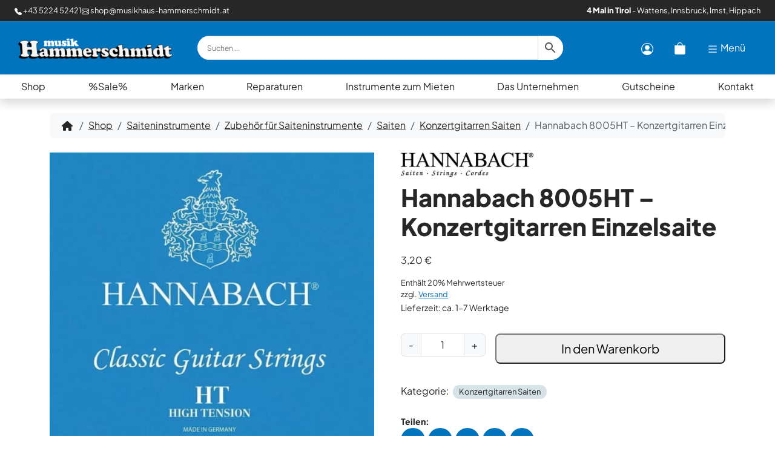

--- FILE ---
content_type: text/html; charset=UTF-8
request_url: https://www.musikhaus-hammerschmidt.at/shop/gitarren-baesse/gitarren-zubehoer/saiten/konzertgitarren-saiten/hannabach-8005ht-konzertgitarren-einzelsaite/
body_size: 36292
content:
<!doctype html>
<html lang="de">

<head><meta charset="UTF-8"><script>if(navigator.userAgent.match(/MSIE|Internet Explorer/i)||navigator.userAgent.match(/Trident\/7\..*?rv:11/i)){var href=document.location.href;if(!href.match(/[?&]nowprocket/)){if(href.indexOf("?")==-1){if(href.indexOf("#")==-1){document.location.href=href+"?nowprocket=1"}else{document.location.href=href.replace("#","?nowprocket=1#")}}else{if(href.indexOf("#")==-1){document.location.href=href+"&nowprocket=1"}else{document.location.href=href.replace("#","&nowprocket=1#")}}}}</script><script>(()=>{class RocketLazyLoadScripts{constructor(){this.v="2.0.4",this.userEvents=["keydown","keyup","mousedown","mouseup","mousemove","mouseover","mouseout","touchmove","touchstart","touchend","touchcancel","wheel","click","dblclick","input"],this.attributeEvents=["onblur","onclick","oncontextmenu","ondblclick","onfocus","onmousedown","onmouseenter","onmouseleave","onmousemove","onmouseout","onmouseover","onmouseup","onmousewheel","onscroll","onsubmit"]}async t(){this.i(),this.o(),/iP(ad|hone)/.test(navigator.userAgent)&&this.h(),this.u(),this.l(this),this.m(),this.k(this),this.p(this),this._(),await Promise.all([this.R(),this.L()]),this.lastBreath=Date.now(),this.S(this),this.P(),this.D(),this.O(),this.M(),await this.C(this.delayedScripts.normal),await this.C(this.delayedScripts.defer),await this.C(this.delayedScripts.async),await this.T(),await this.F(),await this.j(),await this.A(),window.dispatchEvent(new Event("rocket-allScriptsLoaded")),this.everythingLoaded=!0,this.lastTouchEnd&&await new Promise(t=>setTimeout(t,500-Date.now()+this.lastTouchEnd)),this.I(),this.H(),this.U(),this.W()}i(){this.CSPIssue=sessionStorage.getItem("rocketCSPIssue"),document.addEventListener("securitypolicyviolation",t=>{this.CSPIssue||"script-src-elem"!==t.violatedDirective||"data"!==t.blockedURI||(this.CSPIssue=!0,sessionStorage.setItem("rocketCSPIssue",!0))},{isRocket:!0})}o(){window.addEventListener("pageshow",t=>{this.persisted=t.persisted,this.realWindowLoadedFired=!0},{isRocket:!0}),window.addEventListener("pagehide",()=>{this.onFirstUserAction=null},{isRocket:!0})}h(){let t;function e(e){t=e}window.addEventListener("touchstart",e,{isRocket:!0}),window.addEventListener("touchend",function i(o){o.changedTouches[0]&&t.changedTouches[0]&&Math.abs(o.changedTouches[0].pageX-t.changedTouches[0].pageX)<10&&Math.abs(o.changedTouches[0].pageY-t.changedTouches[0].pageY)<10&&o.timeStamp-t.timeStamp<200&&(window.removeEventListener("touchstart",e,{isRocket:!0}),window.removeEventListener("touchend",i,{isRocket:!0}),"INPUT"===o.target.tagName&&"text"===o.target.type||(o.target.dispatchEvent(new TouchEvent("touchend",{target:o.target,bubbles:!0})),o.target.dispatchEvent(new MouseEvent("mouseover",{target:o.target,bubbles:!0})),o.target.dispatchEvent(new PointerEvent("click",{target:o.target,bubbles:!0,cancelable:!0,detail:1,clientX:o.changedTouches[0].clientX,clientY:o.changedTouches[0].clientY})),event.preventDefault()))},{isRocket:!0})}q(t){this.userActionTriggered||("mousemove"!==t.type||this.firstMousemoveIgnored?"keyup"===t.type||"mouseover"===t.type||"mouseout"===t.type||(this.userActionTriggered=!0,this.onFirstUserAction&&this.onFirstUserAction()):this.firstMousemoveIgnored=!0),"click"===t.type&&t.preventDefault(),t.stopPropagation(),t.stopImmediatePropagation(),"touchstart"===this.lastEvent&&"touchend"===t.type&&(this.lastTouchEnd=Date.now()),"click"===t.type&&(this.lastTouchEnd=0),this.lastEvent=t.type,t.composedPath&&t.composedPath()[0].getRootNode()instanceof ShadowRoot&&(t.rocketTarget=t.composedPath()[0]),this.savedUserEvents.push(t)}u(){this.savedUserEvents=[],this.userEventHandler=this.q.bind(this),this.userEvents.forEach(t=>window.addEventListener(t,this.userEventHandler,{passive:!1,isRocket:!0})),document.addEventListener("visibilitychange",this.userEventHandler,{isRocket:!0})}U(){this.userEvents.forEach(t=>window.removeEventListener(t,this.userEventHandler,{passive:!1,isRocket:!0})),document.removeEventListener("visibilitychange",this.userEventHandler,{isRocket:!0}),this.savedUserEvents.forEach(t=>{(t.rocketTarget||t.target).dispatchEvent(new window[t.constructor.name](t.type,t))})}m(){const t="return false",e=Array.from(this.attributeEvents,t=>"data-rocket-"+t),i="["+this.attributeEvents.join("],[")+"]",o="[data-rocket-"+this.attributeEvents.join("],[data-rocket-")+"]",s=(e,i,o)=>{o&&o!==t&&(e.setAttribute("data-rocket-"+i,o),e["rocket"+i]=new Function("event",o),e.setAttribute(i,t))};new MutationObserver(t=>{for(const n of t)"attributes"===n.type&&(n.attributeName.startsWith("data-rocket-")||this.everythingLoaded?n.attributeName.startsWith("data-rocket-")&&this.everythingLoaded&&this.N(n.target,n.attributeName.substring(12)):s(n.target,n.attributeName,n.target.getAttribute(n.attributeName))),"childList"===n.type&&n.addedNodes.forEach(t=>{if(t.nodeType===Node.ELEMENT_NODE)if(this.everythingLoaded)for(const i of[t,...t.querySelectorAll(o)])for(const t of i.getAttributeNames())e.includes(t)&&this.N(i,t.substring(12));else for(const e of[t,...t.querySelectorAll(i)])for(const t of e.getAttributeNames())this.attributeEvents.includes(t)&&s(e,t,e.getAttribute(t))})}).observe(document,{subtree:!0,childList:!0,attributeFilter:[...this.attributeEvents,...e]})}I(){this.attributeEvents.forEach(t=>{document.querySelectorAll("[data-rocket-"+t+"]").forEach(e=>{this.N(e,t)})})}N(t,e){const i=t.getAttribute("data-rocket-"+e);i&&(t.setAttribute(e,i),t.removeAttribute("data-rocket-"+e))}k(t){Object.defineProperty(HTMLElement.prototype,"onclick",{get(){return this.rocketonclick||null},set(e){this.rocketonclick=e,this.setAttribute(t.everythingLoaded?"onclick":"data-rocket-onclick","this.rocketonclick(event)")}})}S(t){function e(e,i){let o=e[i];e[i]=null,Object.defineProperty(e,i,{get:()=>o,set(s){t.everythingLoaded?o=s:e["rocket"+i]=o=s}})}e(document,"onreadystatechange"),e(window,"onload"),e(window,"onpageshow");try{Object.defineProperty(document,"readyState",{get:()=>t.rocketReadyState,set(e){t.rocketReadyState=e},configurable:!0}),document.readyState="loading"}catch(t){console.log("WPRocket DJE readyState conflict, bypassing")}}l(t){this.originalAddEventListener=EventTarget.prototype.addEventListener,this.originalRemoveEventListener=EventTarget.prototype.removeEventListener,this.savedEventListeners=[],EventTarget.prototype.addEventListener=function(e,i,o){o&&o.isRocket||!t.B(e,this)&&!t.userEvents.includes(e)||t.B(e,this)&&!t.userActionTriggered||e.startsWith("rocket-")||t.everythingLoaded?t.originalAddEventListener.call(this,e,i,o):(t.savedEventListeners.push({target:this,remove:!1,type:e,func:i,options:o}),"mouseenter"!==e&&"mouseleave"!==e||t.originalAddEventListener.call(this,e,t.savedUserEvents.push,o))},EventTarget.prototype.removeEventListener=function(e,i,o){o&&o.isRocket||!t.B(e,this)&&!t.userEvents.includes(e)||t.B(e,this)&&!t.userActionTriggered||e.startsWith("rocket-")||t.everythingLoaded?t.originalRemoveEventListener.call(this,e,i,o):t.savedEventListeners.push({target:this,remove:!0,type:e,func:i,options:o})}}J(t,e){this.savedEventListeners=this.savedEventListeners.filter(i=>{let o=i.type,s=i.target||window;return e!==o||t!==s||(this.B(o,s)&&(i.type="rocket-"+o),this.$(i),!1)})}H(){EventTarget.prototype.addEventListener=this.originalAddEventListener,EventTarget.prototype.removeEventListener=this.originalRemoveEventListener,this.savedEventListeners.forEach(t=>this.$(t))}$(t){t.remove?this.originalRemoveEventListener.call(t.target,t.type,t.func,t.options):this.originalAddEventListener.call(t.target,t.type,t.func,t.options)}p(t){let e;function i(e){return t.everythingLoaded?e:e.split(" ").map(t=>"load"===t||t.startsWith("load.")?"rocket-jquery-load":t).join(" ")}function o(o){function s(e){const s=o.fn[e];o.fn[e]=o.fn.init.prototype[e]=function(){return this[0]===window&&t.userActionTriggered&&("string"==typeof arguments[0]||arguments[0]instanceof String?arguments[0]=i(arguments[0]):"object"==typeof arguments[0]&&Object.keys(arguments[0]).forEach(t=>{const e=arguments[0][t];delete arguments[0][t],arguments[0][i(t)]=e})),s.apply(this,arguments),this}}if(o&&o.fn&&!t.allJQueries.includes(o)){const e={DOMContentLoaded:[],"rocket-DOMContentLoaded":[]};for(const t in e)document.addEventListener(t,()=>{e[t].forEach(t=>t())},{isRocket:!0});o.fn.ready=o.fn.init.prototype.ready=function(i){function s(){parseInt(o.fn.jquery)>2?setTimeout(()=>i.bind(document)(o)):i.bind(document)(o)}return"function"==typeof i&&(t.realDomReadyFired?!t.userActionTriggered||t.fauxDomReadyFired?s():e["rocket-DOMContentLoaded"].push(s):e.DOMContentLoaded.push(s)),o([])},s("on"),s("one"),s("off"),t.allJQueries.push(o)}e=o}t.allJQueries=[],o(window.jQuery),Object.defineProperty(window,"jQuery",{get:()=>e,set(t){o(t)}})}P(){const t=new Map;document.write=document.writeln=function(e){const i=document.currentScript,o=document.createRange(),s=i.parentElement;let n=t.get(i);void 0===n&&(n=i.nextSibling,t.set(i,n));const c=document.createDocumentFragment();o.setStart(c,0),c.appendChild(o.createContextualFragment(e)),s.insertBefore(c,n)}}async R(){return new Promise(t=>{this.userActionTriggered?t():this.onFirstUserAction=t})}async L(){return new Promise(t=>{document.addEventListener("DOMContentLoaded",()=>{this.realDomReadyFired=!0,t()},{isRocket:!0})})}async j(){return this.realWindowLoadedFired?Promise.resolve():new Promise(t=>{window.addEventListener("load",t,{isRocket:!0})})}M(){this.pendingScripts=[];this.scriptsMutationObserver=new MutationObserver(t=>{for(const e of t)e.addedNodes.forEach(t=>{"SCRIPT"!==t.tagName||t.noModule||t.isWPRocket||this.pendingScripts.push({script:t,promise:new Promise(e=>{const i=()=>{const i=this.pendingScripts.findIndex(e=>e.script===t);i>=0&&this.pendingScripts.splice(i,1),e()};t.addEventListener("load",i,{isRocket:!0}),t.addEventListener("error",i,{isRocket:!0}),setTimeout(i,1e3)})})})}),this.scriptsMutationObserver.observe(document,{childList:!0,subtree:!0})}async F(){await this.X(),this.pendingScripts.length?(await this.pendingScripts[0].promise,await this.F()):this.scriptsMutationObserver.disconnect()}D(){this.delayedScripts={normal:[],async:[],defer:[]},document.querySelectorAll("script[type$=rocketlazyloadscript]").forEach(t=>{t.hasAttribute("data-rocket-src")?t.hasAttribute("async")&&!1!==t.async?this.delayedScripts.async.push(t):t.hasAttribute("defer")&&!1!==t.defer||"module"===t.getAttribute("data-rocket-type")?this.delayedScripts.defer.push(t):this.delayedScripts.normal.push(t):this.delayedScripts.normal.push(t)})}async _(){await this.L();let t=[];document.querySelectorAll("script[type$=rocketlazyloadscript][data-rocket-src]").forEach(e=>{let i=e.getAttribute("data-rocket-src");if(i&&!i.startsWith("data:")){i.startsWith("//")&&(i=location.protocol+i);try{const o=new URL(i).origin;o!==location.origin&&t.push({src:o,crossOrigin:e.crossOrigin||"module"===e.getAttribute("data-rocket-type")})}catch(t){}}}),t=[...new Map(t.map(t=>[JSON.stringify(t),t])).values()],this.Y(t,"preconnect")}async G(t){if(await this.K(),!0!==t.noModule||!("noModule"in HTMLScriptElement.prototype))return new Promise(e=>{let i;function o(){(i||t).setAttribute("data-rocket-status","executed"),e()}try{if(navigator.userAgent.includes("Firefox/")||""===navigator.vendor||this.CSPIssue)i=document.createElement("script"),[...t.attributes].forEach(t=>{let e=t.nodeName;"type"!==e&&("data-rocket-type"===e&&(e="type"),"data-rocket-src"===e&&(e="src"),i.setAttribute(e,t.nodeValue))}),t.text&&(i.text=t.text),t.nonce&&(i.nonce=t.nonce),i.hasAttribute("src")?(i.addEventListener("load",o,{isRocket:!0}),i.addEventListener("error",()=>{i.setAttribute("data-rocket-status","failed-network"),e()},{isRocket:!0}),setTimeout(()=>{i.isConnected||e()},1)):(i.text=t.text,o()),i.isWPRocket=!0,t.parentNode.replaceChild(i,t);else{const i=t.getAttribute("data-rocket-type"),s=t.getAttribute("data-rocket-src");i?(t.type=i,t.removeAttribute("data-rocket-type")):t.removeAttribute("type"),t.addEventListener("load",o,{isRocket:!0}),t.addEventListener("error",i=>{this.CSPIssue&&i.target.src.startsWith("data:")?(console.log("WPRocket: CSP fallback activated"),t.removeAttribute("src"),this.G(t).then(e)):(t.setAttribute("data-rocket-status","failed-network"),e())},{isRocket:!0}),s?(t.fetchPriority="high",t.removeAttribute("data-rocket-src"),t.src=s):t.src="data:text/javascript;base64,"+window.btoa(unescape(encodeURIComponent(t.text)))}}catch(i){t.setAttribute("data-rocket-status","failed-transform"),e()}});t.setAttribute("data-rocket-status","skipped")}async C(t){const e=t.shift();return e?(e.isConnected&&await this.G(e),this.C(t)):Promise.resolve()}O(){this.Y([...this.delayedScripts.normal,...this.delayedScripts.defer,...this.delayedScripts.async],"preload")}Y(t,e){this.trash=this.trash||[];let i=!0;var o=document.createDocumentFragment();t.forEach(t=>{const s=t.getAttribute&&t.getAttribute("data-rocket-src")||t.src;if(s&&!s.startsWith("data:")){const n=document.createElement("link");n.href=s,n.rel=e,"preconnect"!==e&&(n.as="script",n.fetchPriority=i?"high":"low"),t.getAttribute&&"module"===t.getAttribute("data-rocket-type")&&(n.crossOrigin=!0),t.crossOrigin&&(n.crossOrigin=t.crossOrigin),t.integrity&&(n.integrity=t.integrity),t.nonce&&(n.nonce=t.nonce),o.appendChild(n),this.trash.push(n),i=!1}}),document.head.appendChild(o)}W(){this.trash.forEach(t=>t.remove())}async T(){try{document.readyState="interactive"}catch(t){}this.fauxDomReadyFired=!0;try{await this.K(),this.J(document,"readystatechange"),document.dispatchEvent(new Event("rocket-readystatechange")),await this.K(),document.rocketonreadystatechange&&document.rocketonreadystatechange(),await this.K(),this.J(document,"DOMContentLoaded"),document.dispatchEvent(new Event("rocket-DOMContentLoaded")),await this.K(),this.J(window,"DOMContentLoaded"),window.dispatchEvent(new Event("rocket-DOMContentLoaded"))}catch(t){console.error(t)}}async A(){try{document.readyState="complete"}catch(t){}try{await this.K(),this.J(document,"readystatechange"),document.dispatchEvent(new Event("rocket-readystatechange")),await this.K(),document.rocketonreadystatechange&&document.rocketonreadystatechange(),await this.K(),this.J(window,"load"),window.dispatchEvent(new Event("rocket-load")),await this.K(),window.rocketonload&&window.rocketonload(),await this.K(),this.allJQueries.forEach(t=>t(window).trigger("rocket-jquery-load")),await this.K(),this.J(window,"pageshow");const t=new Event("rocket-pageshow");t.persisted=this.persisted,window.dispatchEvent(t),await this.K(),window.rocketonpageshow&&window.rocketonpageshow({persisted:this.persisted})}catch(t){console.error(t)}}async K(){Date.now()-this.lastBreath>45&&(await this.X(),this.lastBreath=Date.now())}async X(){return document.hidden?new Promise(t=>setTimeout(t)):new Promise(t=>requestAnimationFrame(t))}B(t,e){return e===document&&"readystatechange"===t||(e===document&&"DOMContentLoaded"===t||(e===window&&"DOMContentLoaded"===t||(e===window&&"load"===t||e===window&&"pageshow"===t)))}static run(){(new RocketLazyLoadScripts).t()}}RocketLazyLoadScripts.run()})();</script>
  
  <meta name="viewport" content="width=device-width, initial-scale=1">
  <meta name='robots' content='index, follow, max-image-preview:large, max-snippet:-1, max-video-preview:-1' />
        <meta http-equiv="Content-Security-Policy" content="default-src 'self' 'unsafe-eval' 'unsafe-inline'  https://m.stripe.com/6 stripe.com https://m.stripe.com m.stripe.com https://r.stripe.com/0 *.stripe.com  *.met.vgwort.de  https://webinaris.co www.webinaris.co        *.google.com/recaptcha/ *.gstatic.com/recaptcha/  ;  script-src 'self' 'unsafe-eval' 'unsafe-inline' data: https://m.stripe.com/6 stripe.com https://m.stripe.com m.stripe.com https://r.stripe.com/0 *.stripe.com  *.met.vgwort.de   https://webinaris.co www.webinaris.co          www.youtube.com www.youtube.be www.youtube.de youtube.com youtube.be youtube.de www.youtube-nocookie.com  *.google.com/recaptcha/ *.gstatic.com/recaptcha/   https://js.stripe.com https://checkout.stripe.com;  style-src 'self' 'unsafe-inline' https://m.stripe.com/6 stripe.com https://m.stripe.com m.stripe.com https://r.stripe.com/0 *.stripe.com  *.met.vgwort.de      ;  img-src 'self' data: https://m.stripe.com/6 stripe.com https://m.stripe.com m.stripe.com https://r.stripe.com/0 *.stripe.com  *.met.vgwort.de   *.google.com/recaptcha/ *.gstatic.com/recaptcha/  ;  connect-src *;  object-src 'self' https://m.stripe.com/6 stripe.com https://m.stripe.com m.stripe.com https://r.stripe.com/0 *.stripe.com  *.met.vgwort.de       ;  child-src 'self' blob: https://m.stripe.com/6 stripe.com https://m.stripe.com m.stripe.com https://r.stripe.com/0 *.stripe.com  *.met.vgwort.de       ;  form-action *;  frame-src 'self' https://m.stripe.com/6 stripe.com https://m.stripe.com m.stripe.com https://r.stripe.com/0 *.stripe.com  *.met.vgwort.de  www.youtube.com www.youtube.be www.youtube.de youtube.com youtube.be youtube.de www.youtube-nocookie.com www.vimeo.com  player.vimeo.com vimeo.com webfonts.zohostatic.com   https://webinaris.co www.webinaris.co         *.google.com/recaptcha/ *.gstatic.com/recaptcha/   https://js.stripe.com https://hooks.stripe.com https://checkout.stripe.com https://hooks.stripe.com; *.mollie.com font-src 'self' data:;  media-src 'self' https://m.stripe.com/6 stripe.com https://m.stripe.com m.stripe.com https://r.stripe.com/0 *.stripe.com  *.met.vgwort.de       ; ">
        
	<!-- This site is optimized with the Yoast SEO plugin v26.7 - https://yoast.com/wordpress/plugins/seo/ -->
	<title>Hannabach 8005HT - Konzertgitarren Einzelsaite - Musik Hammerschmidt</title>
	<meta name="description" content="A5 versilbert, umsponnen Hard Tension" />
	<link rel="canonical" href="https://www.musikhaus-hammerschmidt.at/shop/gitarren-baesse/gitarren-zubehoer/saiten/konzertgitarren-saiten/hannabach-8005ht-konzertgitarren-einzelsaite/" />
	<meta property="og:locale" content="de_DE" />
	<meta property="og:type" content="product" />
	<meta property="og:title" content="Hannabach 8005HT - Konzertgitarren Einzelsaite - Musik Hammerschmidt" />
	<meta property="og:description" content="A5 versilbert, umsponnen Hard Tension" />
	<meta property="og:url" content="https://www.musikhaus-hammerschmidt.at/shop/gitarren-baesse/gitarren-zubehoer/saiten/konzertgitarren-saiten/hannabach-8005ht-konzertgitarren-einzelsaite/" />
	<meta property="og:site_name" content="Musik Hammerschmidt" />
	<meta property="article:modified_time" content="2021-11-25T21:39:44+00:00" />
	<meta property="og:image" content="https://www.musikhaus-hammerschmidt.at/wp-content/uploads/2020/11/Hannabach-800HT-Einzelsaite.jpg" />
	<meta property="og:image:width" content="960" />
	<meta property="og:image:height" content="960" />
	<meta property="og:image:type" content="image/jpeg" />
	<meta name="twitter:card" content="summary_large_image" />
	<meta name="twitter:label1" content="Preis" />
	<meta name="twitter:data1" content="3,20&nbsp;&euro;" />
	<meta name="twitter:label2" content="Verfügbarkeit" />
	<meta name="twitter:data2" content="Auf Lager" />
	<script type="application/ld+json" class="yoast-schema-graph">{"@context":"https://schema.org","@graph":[{"@type":["WebPage","ItemPage"],"@id":"https://www.musikhaus-hammerschmidt.at/shop/gitarren-baesse/gitarren-zubehoer/saiten/konzertgitarren-saiten/hannabach-8005ht-konzertgitarren-einzelsaite/","url":"https://www.musikhaus-hammerschmidt.at/shop/gitarren-baesse/gitarren-zubehoer/saiten/konzertgitarren-saiten/hannabach-8005ht-konzertgitarren-einzelsaite/","name":"Hannabach 8005HT - Konzertgitarren Einzelsaite - Musik Hammerschmidt","isPartOf":{"@id":"https://www.musikhaus-hammerschmidt.at/#website"},"primaryImageOfPage":{"@id":"https://www.musikhaus-hammerschmidt.at/shop/gitarren-baesse/gitarren-zubehoer/saiten/konzertgitarren-saiten/hannabach-8005ht-konzertgitarren-einzelsaite/#primaryimage"},"image":{"@id":"https://www.musikhaus-hammerschmidt.at/shop/gitarren-baesse/gitarren-zubehoer/saiten/konzertgitarren-saiten/hannabach-8005ht-konzertgitarren-einzelsaite/#primaryimage"},"thumbnailUrl":"https://www.musikhaus-hammerschmidt.at/wp-content/uploads/2020/11/Hannabach-800HT-Einzelsaite.jpg","breadcrumb":{"@id":"https://www.musikhaus-hammerschmidt.at/shop/gitarren-baesse/gitarren-zubehoer/saiten/konzertgitarren-saiten/hannabach-8005ht-konzertgitarren-einzelsaite/#breadcrumb"},"inLanguage":"de","potentialAction":{"@type":"BuyAction","target":"https://www.musikhaus-hammerschmidt.at/shop/gitarren-baesse/gitarren-zubehoer/saiten/konzertgitarren-saiten/hannabach-8005ht-konzertgitarren-einzelsaite/"}},{"@type":"ImageObject","inLanguage":"de","@id":"https://www.musikhaus-hammerschmidt.at/shop/gitarren-baesse/gitarren-zubehoer/saiten/konzertgitarren-saiten/hannabach-8005ht-konzertgitarren-einzelsaite/#primaryimage","url":"https://www.musikhaus-hammerschmidt.at/wp-content/uploads/2020/11/Hannabach-800HT-Einzelsaite.jpg","contentUrl":"https://www.musikhaus-hammerschmidt.at/wp-content/uploads/2020/11/Hannabach-800HT-Einzelsaite.jpg","width":960,"height":960,"caption":"Hannabach 8001HT - Konzertgitarren Einzelsaite"},{"@type":"BreadcrumbList","@id":"https://www.musikhaus-hammerschmidt.at/shop/gitarren-baesse/gitarren-zubehoer/saiten/konzertgitarren-saiten/hannabach-8005ht-konzertgitarren-einzelsaite/#breadcrumb","itemListElement":[{"@type":"ListItem","position":1,"name":"Startseite","item":"https://www.musikhaus-hammerschmidt.at/"},{"@type":"ListItem","position":2,"name":"Shop","item":"https://www.musikhaus-hammerschmidt.at/shop/"},{"@type":"ListItem","position":3,"name":"Hannabach 8005HT &#8211; Konzertgitarren Einzelsaite"}]},{"@type":"WebSite","@id":"https://www.musikhaus-hammerschmidt.at/#website","url":"https://www.musikhaus-hammerschmidt.at/","name":"Musik Hammerschmidt","description":"Westösterreichs größtes Musikhaus","publisher":{"@id":"https://www.musikhaus-hammerschmidt.at/#organization"},"potentialAction":[{"@type":"SearchAction","target":{"@type":"EntryPoint","urlTemplate":"https://www.musikhaus-hammerschmidt.at/?s={search_term_string}"},"query-input":{"@type":"PropertyValueSpecification","valueRequired":true,"valueName":"search_term_string"}}],"inLanguage":"de"},{"@type":"Organization","@id":"https://www.musikhaus-hammerschmidt.at/#organization","name":"Musik Hammerschmidt Gmbh","url":"https://www.musikhaus-hammerschmidt.at/","logo":{"@type":"ImageObject","inLanguage":"de","@id":"https://www.musikhaus-hammerschmidt.at/#/schema/logo/image/","url":"https://www.musikhaus-hammerschmidt.at/wp-content/uploads/2018/11/hammerschmidt-icon.png","contentUrl":"https://www.musikhaus-hammerschmidt.at/wp-content/uploads/2018/11/hammerschmidt-icon.png","width":1000,"height":1000,"caption":"Musik Hammerschmidt Gmbh"},"image":{"@id":"https://www.musikhaus-hammerschmidt.at/#/schema/logo/image/"},"sameAs":["https://www.facebook.com/musikhaus.hammerschmidt","https://www.instagram.com/musikhammerschmidt/"]}]}</script>
	<meta property="product:brand" content="Hannabach" />
	<meta property="product:price:amount" content="3.20" />
	<meta property="product:price:currency" content="EUR" />
	<meta property="og:availability" content="instock" />
	<meta property="product:availability" content="instock" />
	<meta property="product:condition" content="new" />
	<!-- / Yoast SEO plugin. -->


<meta property="product:retailer_item_id" content="11159" /><style id='wp-img-auto-sizes-contain-inline-css'>
img:is([sizes=auto i],[sizes^="auto," i]){contain-intrinsic-size:3000px 1500px}
/*# sourceURL=wp-img-auto-sizes-contain-inline-css */
</style>
<link data-minify="1" rel='stylesheet' id='german-market-blocks-integrations-css' href='https://www.musikhaus-hammerschmidt.at/wp-content/cache/min/1/wp-content/plugins/woocommerce-german-market/german-market-blocks/build/integrations.css?ver=1767992044' media='all' />
<link data-minify="1" rel='stylesheet' id='german-market-checkout-block-checkboxes-css' href='https://www.musikhaus-hammerschmidt.at/wp-content/cache/min/1/wp-content/plugins/woocommerce-german-market/german-market-blocks/build/blocks/checkout-checkboxes/style-index.css?ver=1767992044' media='all' />
<link data-minify="1" rel='stylesheet' id='german-market-checkout-block-eu-vat-id-css' href='https://www.musikhaus-hammerschmidt.at/wp-content/cache/min/1/wp-content/plugins/woocommerce-german-market/german-market-blocks/build/blocks/eu-vat-id/style-index.css?ver=1767992044' media='all' />
<link data-minify="1" rel='stylesheet' id='german-market-product-charging-device-css' href='https://www.musikhaus-hammerschmidt.at/wp-content/cache/min/1/wp-content/plugins/woocommerce-german-market/german-market-blocks/build/blocks/product-charging-device/style-index.css?ver=1767992044' media='all' />
<link rel='stylesheet' id='wp-block-library-css' href='https://www.musikhaus-hammerschmidt.at/wp-includes/css/dist/block-library/style.min.css?ver=6.9' media='all' />
<link data-minify="1" rel='stylesheet' id='wc-blocks-style-css' href='https://www.musikhaus-hammerschmidt.at/wp-content/cache/min/1/wp-content/plugins/woocommerce/assets/client/blocks/wc-blocks.css?ver=1767992044' media='all' />
<style id='global-styles-inline-css'>
:root{--wp--preset--aspect-ratio--square: 1;--wp--preset--aspect-ratio--4-3: 4/3;--wp--preset--aspect-ratio--3-4: 3/4;--wp--preset--aspect-ratio--3-2: 3/2;--wp--preset--aspect-ratio--2-3: 2/3;--wp--preset--aspect-ratio--16-9: 16/9;--wp--preset--aspect-ratio--9-16: 9/16;--wp--preset--color--black: #000000;--wp--preset--color--cyan-bluish-gray: #abb8c3;--wp--preset--color--white: #ffffff;--wp--preset--color--pale-pink: #f78da7;--wp--preset--color--vivid-red: #cf2e2e;--wp--preset--color--luminous-vivid-orange: #ff6900;--wp--preset--color--luminous-vivid-amber: #fcb900;--wp--preset--color--light-green-cyan: #7bdcb5;--wp--preset--color--vivid-green-cyan: #00d084;--wp--preset--color--pale-cyan-blue: #8ed1fc;--wp--preset--color--vivid-cyan-blue: #0693e3;--wp--preset--color--vivid-purple: #9b51e0;--wp--preset--gradient--vivid-cyan-blue-to-vivid-purple: linear-gradient(135deg,rgb(6,147,227) 0%,rgb(155,81,224) 100%);--wp--preset--gradient--light-green-cyan-to-vivid-green-cyan: linear-gradient(135deg,rgb(122,220,180) 0%,rgb(0,208,130) 100%);--wp--preset--gradient--luminous-vivid-amber-to-luminous-vivid-orange: linear-gradient(135deg,rgb(252,185,0) 0%,rgb(255,105,0) 100%);--wp--preset--gradient--luminous-vivid-orange-to-vivid-red: linear-gradient(135deg,rgb(255,105,0) 0%,rgb(207,46,46) 100%);--wp--preset--gradient--very-light-gray-to-cyan-bluish-gray: linear-gradient(135deg,rgb(238,238,238) 0%,rgb(169,184,195) 100%);--wp--preset--gradient--cool-to-warm-spectrum: linear-gradient(135deg,rgb(74,234,220) 0%,rgb(151,120,209) 20%,rgb(207,42,186) 40%,rgb(238,44,130) 60%,rgb(251,105,98) 80%,rgb(254,248,76) 100%);--wp--preset--gradient--blush-light-purple: linear-gradient(135deg,rgb(255,206,236) 0%,rgb(152,150,240) 100%);--wp--preset--gradient--blush-bordeaux: linear-gradient(135deg,rgb(254,205,165) 0%,rgb(254,45,45) 50%,rgb(107,0,62) 100%);--wp--preset--gradient--luminous-dusk: linear-gradient(135deg,rgb(255,203,112) 0%,rgb(199,81,192) 50%,rgb(65,88,208) 100%);--wp--preset--gradient--pale-ocean: linear-gradient(135deg,rgb(255,245,203) 0%,rgb(182,227,212) 50%,rgb(51,167,181) 100%);--wp--preset--gradient--electric-grass: linear-gradient(135deg,rgb(202,248,128) 0%,rgb(113,206,126) 100%);--wp--preset--gradient--midnight: linear-gradient(135deg,rgb(2,3,129) 0%,rgb(40,116,252) 100%);--wp--preset--font-size--small: 13px;--wp--preset--font-size--medium: 20px;--wp--preset--font-size--large: 36px;--wp--preset--font-size--x-large: 42px;--wp--preset--spacing--20: 0.44rem;--wp--preset--spacing--30: 0.67rem;--wp--preset--spacing--40: 1rem;--wp--preset--spacing--50: 1.5rem;--wp--preset--spacing--60: 2.25rem;--wp--preset--spacing--70: 3.38rem;--wp--preset--spacing--80: 5.06rem;--wp--preset--shadow--natural: 6px 6px 9px rgba(0, 0, 0, 0.2);--wp--preset--shadow--deep: 12px 12px 50px rgba(0, 0, 0, 0.4);--wp--preset--shadow--sharp: 6px 6px 0px rgba(0, 0, 0, 0.2);--wp--preset--shadow--outlined: 6px 6px 0px -3px rgb(255, 255, 255), 6px 6px rgb(0, 0, 0);--wp--preset--shadow--crisp: 6px 6px 0px rgb(0, 0, 0);}:where(.is-layout-flex){gap: 0.5em;}:where(.is-layout-grid){gap: 0.5em;}body .is-layout-flex{display: flex;}.is-layout-flex{flex-wrap: wrap;align-items: center;}.is-layout-flex > :is(*, div){margin: 0;}body .is-layout-grid{display: grid;}.is-layout-grid > :is(*, div){margin: 0;}:where(.wp-block-columns.is-layout-flex){gap: 2em;}:where(.wp-block-columns.is-layout-grid){gap: 2em;}:where(.wp-block-post-template.is-layout-flex){gap: 1.25em;}:where(.wp-block-post-template.is-layout-grid){gap: 1.25em;}.has-black-color{color: var(--wp--preset--color--black) !important;}.has-cyan-bluish-gray-color{color: var(--wp--preset--color--cyan-bluish-gray) !important;}.has-white-color{color: var(--wp--preset--color--white) !important;}.has-pale-pink-color{color: var(--wp--preset--color--pale-pink) !important;}.has-vivid-red-color{color: var(--wp--preset--color--vivid-red) !important;}.has-luminous-vivid-orange-color{color: var(--wp--preset--color--luminous-vivid-orange) !important;}.has-luminous-vivid-amber-color{color: var(--wp--preset--color--luminous-vivid-amber) !important;}.has-light-green-cyan-color{color: var(--wp--preset--color--light-green-cyan) !important;}.has-vivid-green-cyan-color{color: var(--wp--preset--color--vivid-green-cyan) !important;}.has-pale-cyan-blue-color{color: var(--wp--preset--color--pale-cyan-blue) !important;}.has-vivid-cyan-blue-color{color: var(--wp--preset--color--vivid-cyan-blue) !important;}.has-vivid-purple-color{color: var(--wp--preset--color--vivid-purple) !important;}.has-black-background-color{background-color: var(--wp--preset--color--black) !important;}.has-cyan-bluish-gray-background-color{background-color: var(--wp--preset--color--cyan-bluish-gray) !important;}.has-white-background-color{background-color: var(--wp--preset--color--white) !important;}.has-pale-pink-background-color{background-color: var(--wp--preset--color--pale-pink) !important;}.has-vivid-red-background-color{background-color: var(--wp--preset--color--vivid-red) !important;}.has-luminous-vivid-orange-background-color{background-color: var(--wp--preset--color--luminous-vivid-orange) !important;}.has-luminous-vivid-amber-background-color{background-color: var(--wp--preset--color--luminous-vivid-amber) !important;}.has-light-green-cyan-background-color{background-color: var(--wp--preset--color--light-green-cyan) !important;}.has-vivid-green-cyan-background-color{background-color: var(--wp--preset--color--vivid-green-cyan) !important;}.has-pale-cyan-blue-background-color{background-color: var(--wp--preset--color--pale-cyan-blue) !important;}.has-vivid-cyan-blue-background-color{background-color: var(--wp--preset--color--vivid-cyan-blue) !important;}.has-vivid-purple-background-color{background-color: var(--wp--preset--color--vivid-purple) !important;}.has-black-border-color{border-color: var(--wp--preset--color--black) !important;}.has-cyan-bluish-gray-border-color{border-color: var(--wp--preset--color--cyan-bluish-gray) !important;}.has-white-border-color{border-color: var(--wp--preset--color--white) !important;}.has-pale-pink-border-color{border-color: var(--wp--preset--color--pale-pink) !important;}.has-vivid-red-border-color{border-color: var(--wp--preset--color--vivid-red) !important;}.has-luminous-vivid-orange-border-color{border-color: var(--wp--preset--color--luminous-vivid-orange) !important;}.has-luminous-vivid-amber-border-color{border-color: var(--wp--preset--color--luminous-vivid-amber) !important;}.has-light-green-cyan-border-color{border-color: var(--wp--preset--color--light-green-cyan) !important;}.has-vivid-green-cyan-border-color{border-color: var(--wp--preset--color--vivid-green-cyan) !important;}.has-pale-cyan-blue-border-color{border-color: var(--wp--preset--color--pale-cyan-blue) !important;}.has-vivid-cyan-blue-border-color{border-color: var(--wp--preset--color--vivid-cyan-blue) !important;}.has-vivid-purple-border-color{border-color: var(--wp--preset--color--vivid-purple) !important;}.has-vivid-cyan-blue-to-vivid-purple-gradient-background{background: var(--wp--preset--gradient--vivid-cyan-blue-to-vivid-purple) !important;}.has-light-green-cyan-to-vivid-green-cyan-gradient-background{background: var(--wp--preset--gradient--light-green-cyan-to-vivid-green-cyan) !important;}.has-luminous-vivid-amber-to-luminous-vivid-orange-gradient-background{background: var(--wp--preset--gradient--luminous-vivid-amber-to-luminous-vivid-orange) !important;}.has-luminous-vivid-orange-to-vivid-red-gradient-background{background: var(--wp--preset--gradient--luminous-vivid-orange-to-vivid-red) !important;}.has-very-light-gray-to-cyan-bluish-gray-gradient-background{background: var(--wp--preset--gradient--very-light-gray-to-cyan-bluish-gray) !important;}.has-cool-to-warm-spectrum-gradient-background{background: var(--wp--preset--gradient--cool-to-warm-spectrum) !important;}.has-blush-light-purple-gradient-background{background: var(--wp--preset--gradient--blush-light-purple) !important;}.has-blush-bordeaux-gradient-background{background: var(--wp--preset--gradient--blush-bordeaux) !important;}.has-luminous-dusk-gradient-background{background: var(--wp--preset--gradient--luminous-dusk) !important;}.has-pale-ocean-gradient-background{background: var(--wp--preset--gradient--pale-ocean) !important;}.has-electric-grass-gradient-background{background: var(--wp--preset--gradient--electric-grass) !important;}.has-midnight-gradient-background{background: var(--wp--preset--gradient--midnight) !important;}.has-small-font-size{font-size: var(--wp--preset--font-size--small) !important;}.has-medium-font-size{font-size: var(--wp--preset--font-size--medium) !important;}.has-large-font-size{font-size: var(--wp--preset--font-size--large) !important;}.has-x-large-font-size{font-size: var(--wp--preset--font-size--x-large) !important;}
/*# sourceURL=global-styles-inline-css */
</style>

<style id='classic-theme-styles-inline-css'>
/*! This file is auto-generated */
.wp-block-button__link{color:#fff;background-color:#32373c;border-radius:9999px;box-shadow:none;text-decoration:none;padding:calc(.667em + 2px) calc(1.333em + 2px);font-size:1.125em}.wp-block-file__button{background:#32373c;color:#fff;text-decoration:none}
/*# sourceURL=/wp-includes/css/classic-themes.min.css */
</style>
<link rel='stylesheet' id='bs-cf7-style-css' href='https://www.musikhaus-hammerschmidt.at/wp-content/plugins/bs-contact-form-7/assets/css/bs-cf7-style.min.css?ver=202601091548' media='all' />
<link data-minify="1" rel='stylesheet' id='pixelmate-public-css-css' href='https://www.musikhaus-hammerschmidt.at/wp-content/cache/min/1/wp-content/plugins/pixelmate/public/assets/css/pixelmate.css?ver=1767992044' media='all' />
<link rel='stylesheet' id='photoswipe-css' href='https://www.musikhaus-hammerschmidt.at/wp-content/cache/background-css/1/www.musikhaus-hammerschmidt.at/wp-content/plugins/woocommerce/assets/css/photoswipe/photoswipe.min.css?ver=10.4.3&wpr_t=1768378121' media='all' />
<link rel='stylesheet' id='photoswipe-default-skin-css' href='https://www.musikhaus-hammerschmidt.at/wp-content/cache/background-css/1/www.musikhaus-hammerschmidt.at/wp-content/plugins/woocommerce/assets/css/photoswipe/default-skin/default-skin.min.css?ver=10.4.3&wpr_t=1768378121' media='all' />
<link data-minify="1" rel='stylesheet' id='woocommerce-layout-css' href='https://www.musikhaus-hammerschmidt.at/wp-content/cache/min/1/wp-content/plugins/woocommerce/assets/css/woocommerce-layout.css?ver=1767992044' media='all' />
<link data-minify="1" rel='stylesheet' id='woocommerce-smallscreen-css' href='https://www.musikhaus-hammerschmidt.at/wp-content/cache/min/1/wp-content/plugins/woocommerce/assets/css/woocommerce-smallscreen.css?ver=1767992044' media='only screen and (max-width: 768px)' />
<link data-minify="1" rel='stylesheet' id='woocommerce-general-css' href='https://www.musikhaus-hammerschmidt.at/wp-content/cache/background-css/1/www.musikhaus-hammerschmidt.at/wp-content/cache/min/1/wp-content/plugins/woocommerce/assets/css/woocommerce.css?ver=1767992044&wpr_t=1768378121' media='all' />
<style id='woocommerce-inline-inline-css'>
.woocommerce form .form-row .required { visibility: visible; }
/*# sourceURL=woocommerce-inline-inline-css */
</style>
<link rel='stylesheet' id='aws-pro-style-css' href='https://www.musikhaus-hammerschmidt.at/wp-content/cache/background-css/1/www.musikhaus-hammerschmidt.at/wp-content/plugins/advanced-woo-search-pro/assets/css/common.min.css?ver=pro3.51&wpr_t=1768378121' media='all' />
<link data-minify="1" rel='stylesheet' id='grw-public-main-css-css' href='https://www.musikhaus-hammerschmidt.at/wp-content/cache/min/1/wp-content/plugins/widget-google-reviews/assets/css/public-main.css?ver=1767992044' media='all' />
<link rel='stylesheet' id='parent-style-css' href='https://www.musikhaus-hammerschmidt.at/wp-content/themes/bootscore/style.css?ver=6.9' media='all' />
<link data-minify="1" rel='stylesheet' id='main-css' href='https://www.musikhaus-hammerschmidt.at/wp-content/cache/min/1/wp-content/themes/musikhammerschmidt/assets/css/main.css?ver=1767992045' media='all' />
<link data-minify="1" rel='stylesheet' id='swiper-css' href='https://www.musikhaus-hammerschmidt.at/wp-content/cache/min/1/wp-content/themes/musikhammerschmidt/assets/css/swiper.css?ver=1767992045' media='all' />
<link data-minify="1" rel='stylesheet' id='bootscore-style-css' href='https://www.musikhaus-hammerschmidt.at/wp-content/cache/min/1/wp-content/themes/musikhammerschmidt/style.css?ver=1767992045' media='all' />
<link data-minify="1" rel='stylesheet' id='pwb-styles-frontend-css' href='https://www.musikhaus-hammerschmidt.at/wp-content/cache/min/1/wp-content/plugins/perfect-woocommerce-brands/build/frontend/css/style.css?ver=1767992045' media='all' />
<link rel='stylesheet' id='woocommerce-eu-vatin-check-style-css' href='https://www.musikhaus-hammerschmidt.at/wp-content/cache/background-css/1/www.musikhaus-hammerschmidt.at/wp-content/plugins/woocommerce-german-market/add-ons/woocommerce-eu-vatin-check/assets/css/frontend.min.css?wpr_t=1768378121' media='all' />
<link data-minify="1" rel='stylesheet' id='wc-pb-checkout-blocks-css' href='https://www.musikhaus-hammerschmidt.at/wp-content/cache/min/1/wp-content/plugins/woocommerce-product-bundles/assets/css/frontend/checkout-blocks.css?ver=1767992045' media='all' />
<style id='wc-pb-checkout-blocks-inline-css'>
table.wc-block-cart-items .wc-block-cart-items__row.is-bundle__meta_hidden .wc-block-components-product-details__beinhaltet, .wc-block-components-order-summary-item.is-bundle__meta_hidden .wc-block-components-product-details__beinhaltet { display:none; } table.wc-block-cart-items .wc-block-cart-items__row.is-bundle .wc-block-components-product-details__beinhaltet .wc-block-components-product-details__name, .wc-block-components-order-summary-item.is-bundle .wc-block-components-product-details__beinhaltet .wc-block-components-product-details__name { display:block; margin-bottom: 0.5em } table.wc-block-cart-items .wc-block-cart-items__row.is-bundle .wc-block-components-product-details__beinhaltet:not(:first-of-type) .wc-block-components-product-details__name, .wc-block-components-order-summary-item.is-bundle .wc-block-components-product-details__beinhaltet:not(:first-of-type) .wc-block-components-product-details__name { display:none } table.wc-block-cart-items .wc-block-cart-items__row.is-bundle .wc-block-components-product-details__beinhaltet + li:not( .wc-block-components-product-details__beinhaltet ), .wc-block-components-order-summary-item.is-bundle .wc-block-components-product-details__beinhaltet + li:not( .wc-block-components-product-details__beinhaltet ) { margin-top:0.5em }
/*# sourceURL=wc-pb-checkout-blocks-inline-css */
</style>
<link data-minify="1" rel='stylesheet' id='german-market-blocks-order-button-position-css' href='https://www.musikhaus-hammerschmidt.at/wp-content/cache/min/1/wp-content/plugins/woocommerce-german-market/german-market-blocks/additional-css/order-button-checkout-fields.css?ver=1767992045' media='all' />
<link rel='stylesheet' id='woocommerce-de_frontend_styles-css' href='https://www.musikhaus-hammerschmidt.at/wp-content/plugins/woocommerce-german-market/css/frontend.min.css?ver=3.54' media='all' />
<link data-minify="1" rel='stylesheet' id='wc-bundle-style-css' href='https://www.musikhaus-hammerschmidt.at/wp-content/cache/min/1/wp-content/plugins/woocommerce-product-bundles/assets/css/frontend/woocommerce.css?ver=1767992045' media='all' />
<script type="rocketlazyloadscript" data-rocket-src="https://www.musikhaus-hammerschmidt.at/wp-includes/js/jquery/jquery.min.js?ver=3.7.1" id="jquery-core-js"></script>
<script type="rocketlazyloadscript" data-rocket-src="https://www.musikhaus-hammerschmidt.at/wp-includes/js/jquery/jquery-migrate.min.js?ver=3.4.1" id="jquery-migrate-js"></script>
<script id="pixelmate-public-js-js-extra">
var js_options = {"google_fonts":[],"flexTracking":[{"aktivieren":true,"name":"Matomo","platzierung":"Header","anbieter":"Matomo","kategorie":"tracking","beschreibung":"","code":"\u003C!-- Matomo --\u003E\r\n\u003Cscript\u003E\r\n  var _paq = window._paq = window._paq || [];\r\n  /* tracker methods like \"setCustomDimension\" should be called before \"trackPageView\" */\r\n  _paq.push([\"setCookieDomain\", \"*.www.musikhaus-hammerschmidt.at\"]);\r\n  _paq.push(['trackPageView']);\r\n  _paq.push(['enableLinkTracking']);\r\n  (function() {\r\n    var u=\"//matomo.musikhaus-hammerschmidt.at/\";\r\n    _paq.push(['setTrackerUrl', u+'matomo.php']);\r\n    _paq.push(['setSiteId', '2']);\r\n    var d=document, g=d.createElement('script'), s=d.getElementsByTagName('script')[0];\r\n    g.async=true; g.src=u+'matomo.js'; s.parentNode.insertBefore(g,s);\r\n  })();\r\n\u003C/script\u003E\r\n\u003C!-- End Matomo Code --\u003E","cookieinfo":"","id":"Matomo","linkcheck":false,"dselink":""}],"flexWerbung":[],"flexNotwendig":[],"flexSonstige":[],"webinaris":"","webinaris_load":"0","pixelmate_script":"0","pixelmate_script_code_head":"","pixelmate_script_code_body":"","pixelmate_script_code_footer":"","pixelmate_script_stats":"0","pixelmate_script_code_head_stats":"","pixelmate_script_code_body_stats":"","pixelmate_script_code_footer_stats":"","pixelmate_tag_manager":"0","pixelmate_gtm":"GTM-0000000","domain":"musikhaus-hammerschmidt.at","full_domain":"https://www.musikhaus-hammerschmidt.at","wpmllang":"no-wpml","gen_banner_aktiv":"1","gen_banner_delay":"0","gen_individuell":"0","gen_heading":"Wir verwenden Cookies (Einwilligung)","gen_text":"Durch das Anklicken der Schaltfl\u00e4che \u201eAlle Akzeptieren\u201c oder durch Ihre individuellen Cookie-Einstellungen willigen Sie in die Verwendung von technisch nicht notwendigen Cookies zu Analysezwecken (z.B. Google Analytics, Matomo Analytics) ein. F\u00fcr Cookies, die technisch notwendig sind, ist keine Einwilligung erforderlich.\r\n\r\n\u003Cstrong\u003EDrittland\u00fcbermittlung\u003C/strong\u003E\r\n\r\nDurch Ihre Einwilligung sind Sie beim Einsatz von Cookies US-amerikanischer Dienstleister (z. B. Google) auch mit der \u00dcbermittlung Ihrer personenbezogenen Daten (z. B. IP-Adresse) in die USA einverstanden.\r\n\r\nWir weisen darauf hin, dass bei dieser Daten\u00fcbermittlung ohne Vorliegen eines Angemessenheitsbeschlusses und ohne geeignete Garantien m\u00f6gliche Risiken f\u00fcr Sie bestehen. So k\u00f6nnen z.B. US-Beh\u00f6rden auf diese Daten zugreifen, ohne dass dagegen ein wirksamer Rechtschutz besteht.\r\n\r\n\u003Cstrong\u003EWiderruf\u003C/strong\u003E\r\n\r\nSie k\u00f6nnen Ihre Einwilligung jederzeit durch L\u00f6schung der Cookies im entsprechenden Ordner im Web-Speicher, \u00fcber die L\u00f6schfunktion Ihres Browsers oder durch Anpassung der Datenschutzeinstellungen im unteren linken Bildschirmrand widerrufen.","gen_allow_text":"Alles zulassen","gen_single_text":"Einzeln best\u00e4tigen","gen_deny_text":"Ablehnen","gen_dse_text":"Datenschutz","gen_impressum_text":"Impressum","speicherdauer_der_cookies":"14","cookies_secure":"0","alt_track":"0","pix_settings_check":"","pix_settings_uberschrift":"Cookie Einstellungen","pix_settings_hinweis_dse":"Hier k\u00f6nnen die auf dieser Website verwendeten externen Dienste eingesehen und einzeln zugelassen/abgelehnt werden.","pix_settings_notwendige_c":"nur notwendige Cookies akzeptieren","pix_settings_notwendige_c_text":"","pix_settings_statistik":"Statistik Cookies akzeptieren","pix_settings_statistik_text":"","pix_settings_statistik_aus":null,"pix_settings_werbung":"Marketing Cookies akzeptieren","pix_settings_werbung_text":"","pix_settings_werbung_aus":null,"pix_settings_videos":"Externe Medien akzeptieren","pix_settings_videos_text":"","pix_settings_videos_aus":null,"pix_settings_sonstige":"Sonstigen externen Content akzeptieren","pix_settings_sonstige_text":"","pix_settings_sonstige_aus":null,"pix_settings_speichern_button":"speichern","pix_settings_more":"mehr","pix_settings_dse_ex":"Datenschutzerkl\u00e4rung","design_pos":"Fullscreen","elmentor_popup_id":"","pixelmate_logo_check":"0","pixelmate_logo":"","banner_padding_oben":"24","box_margin":"0px 0px 0px 0px","box_border_width":"0px 0px 0px 0px","box_border_style":"solid","box_border_color":"#ffffff","box_padding":"24px 24px 24px 24px","box_border_radius":"4px 4px 4px 4px","box_bg_color":"#ffffff","box_color_title":"#212121","box_color_text":"#212121","box_bg_verlauf":"0","box_bg_verlauf_1":"#ffffff","box_bg_verlauf_2":"#ffffff","box_shadow":"0","box_shadow_h":"3","box_shadow_v":"0","box_shadow_blur":"3","box_shadow_color":"#000000","box_h_font_size":"16","box_font_size":"12","box_line_height":"1","pixelmate_text_align":"left","cb_aktiv":"1","cb_position":"unten links","cb_font_size":"12","cb_background":"#FFFFFF","cb_color":"#212121","cb_important":"0","btn_bg_color":"#1e73be","btn_color":"white","btn_border_color":"rgba(0,0,0,0.06)","btn_border_width":"0","btn_border_radius":"4","btn_deny_bg_color":"#ffffff","btn_deny_color":"#212121","btn_deny_border_color":"#212121","btn_deny_border_width":"1","btn_deny_border_radius":"4","btn_set_bg_color":"#ffffff","btn_set_color":"#555555","btn_set_border_color":"#212121","btn_set_border_width":"1","btn_set_border_radius":"4","ga":"0","gaText":null,"gaId":"UA-000000","ga2":null,"gaId2":null,"gaAno":"1","google_optimize_aktivieren":"0","google_optimize_id":"000000","ga_cookie_duration":"730","ga_cookies_ssl":"0","media_youtube":"1","media_youtube_text":"YouTube ist eine Videohosting Plattform. Durch die externe Einbindung von Videos werden personenbezogene Daten an YouTube \u00fcbermittelt.","media_vimeo":"1","media_vimeo_text":"Vimeo ist eine Videohosting Plattform. Durch die externe Einbindung von Videos werden personenbezogene Daten an Vimeo \u00fcbermittelt.","media_twitter":"0","media_twitter_text":"Twitter ist ein Nachrichtendienst. Durch das einbetten von Twitter Beitr\u00e4gen auf unserer Website werden personenbezogene Daten an Twitter \u00fcbermittelt.","media_gmaps":"1","media_gmaps_text":"Wir haben auf unserer Website interaktive Karten mit Hilfe von Google Maps der Google LLC. (\u201eGoogle\u201c) integriert. Die Karten werden nur angezeigt, wenn Sie dem Setzen und Auslesen von Cookies durch Google zustimmen. Dadurch k\u00f6nnen personenbezogene Daten an Google \u00fcbermittelt werden.","media_osm":"0","media_osm_text":"Durch die Einbettung von Google Maps auf unserer Website werden personenbezogene Daten an Google \u00fcbermittelt.","media_calendly":"0","media_calendly_text":"Calendly ist Buchungstool. Durch die Einbettung auf unserer Website werden personenbezogene Daten an Calendly \u00fcbermittelt.","media_xing_events":"0","media_xing_events_text":"Durch die Einbettung von Xing werden personenbezogene Daten an Xing \u00fcbermittelt.","media_libsyn":"0","media_libsyn_text":"Durch die Einbettung des Podcast Players von Libsyn werden personenbezogene Daten an Libsyn \u00fcbermittelt.","media_trustindex":"0","media_trustindex_text":"Durch die Einbettung der Google Reviews werden Daten an Trustindex.io \u00fcbermittelt.","media_recaptcha":"0","media_recaptcha_text":"ReCaptcha muss auf unserer Website geladen werden, um Kontaktanfragen zu versenden.","dse_extern":"","dse_extern_url":null,"impressum_extern":"","impressum_extern_url":null,"fb":"1","fbText":null,"fbId":"240662267471493","fb_opt_out":"","fb_consent_mode":"","csp":"1","csp_admin":"","youtubeIn":"0","youtubeHeading":null,"youtubeText":null,"vimeoIn":"","vimeoHeading":null,"vimeoText":null,"wlVimeo":"1","wlYoutube":"1","wlGmaps":"0","wlReCaptcha":"1","dse":"https://www.musikhaus-hammerschmidt.at/datenschutz/","impressum":"https://www.musikhaus-hammerschmidt.at/impressum/","protokoll":"","txt_cookie_banner_heading":"Wir verwenden Cookies","txt_cookie_banner":"Wir nutzen auf unserer Webseite Cookies. Einige Cookies sind notwendig (z.B. f\u00fcr den Warenkorb) andere sind nicht notwendig. Die nicht-notwendigen Cookies helfen uns bei der Optimierung unseres Online-Angebotes, unserer Webseitenfunktionen und werden f\u00fcr Marketingzwecke eingesetzt.\nDie Einwilligung umfasst die Speicherung von Informationen auf Ihrem Endger\u00e4t, das Auslesen personenbezogener Daten sowie deren Verarbeitung. \nKlicken Sie auf \u201eAlle akzeptieren\u201c, um in den Einsatz von nicht notwendigen Cookies einzuwilligen oder auf \u201eAlle ablehnen\u201c, wenn Sie sich anders entscheiden.\nSie k\u00f6nnen unter \u201eEinstellungen verwalten\u201c detaillierte Informationen der von uns eingesetzten Arten von Cookies erhalten und deren Einstellungen aufrufen. \nSie k\u00f6nnen die Einstellungen jederzeit aufrufen und Cookies auch nachtr\u00e4glich jederzeit abw\u00e4hlen (z.B. in der Datenschutzerkl\u00e4rung oder unten auf unserer Webseite).","txt_btn_allow":"Alle akzeptieren","txt_btn_deny":"Alle ablehnen","txt_btn_settings":"Einstellungen","txt_datenschutz":"Datenschutz","txt_impressum":"Impressum","txt_datenschutz_hinweis":"Mehr Informationen zu den verwendeten Diensten auf dieser Website stehen in der Datenschutzerkl\u00e4rung.","txt_allow":"Akzeptieren","txt_youtube_heading":"YouTube aktivieren?","txt_youtube_content":"YouTube Videos k\u00f6nnen nur angezeigt werden, wenn Cookies gesetzt werden d\u00fcrfen.","txt_youtube_footer":"Wenn YouTube f\u00fcr diese Website aktiviert wurde, werden Daten an YouTube \u00fcbermittelt und ausgewertet. Mehr dazu in der Datenschutzerkl\u00e4rung von YouTube:","txt_vimeo_heading":"Vimeo aktivieren?","txt_vimeo_content":"Vimeo Videos k\u00f6nnen nur angezeigt werden, wenn Cookies gesetzt werden d\u00fcrfen.","txt_vimeo_footer":"Wenn Vimeo auf dieser Website aktiviert wird, werden personenbezogene Daten zu Vimeo \u00fcbermittelt und ausgewertet. Mehr dazu in der Vimeo Datenschutzerkl\u00e4rung: ","txt_gmaps_heading":"Google Maps aktivieren?","txt_gmaps_content":"Google Maps kann nur aktiviert werden, wenn Cookies gesetzt werden d\u00fcrfen.","txt_gmaps_footer":"Wenn Google Maps aktiviert wurde, werden personenbezogene Daten an Google gesendet und verarbeitet. Mehr dazu in der Datenschutzerkl\u00e4rung von Google:","txt_osm_heading":"Open Street Maps aktivieren?","txt_osm_content":"Hier w\u00fcrden wir gerne eine Karte von Open Street Maps anzeigen und daf\u00fcr Cookies setzen. ","txt_osm_footer":"Wenn Open Street Maps f\u00fcr diese Seite aktiviert ist, werden personenbezogene Daten an openstreetmap.de \u00fcbermittelt und verarbeitet. Weitere Informationen findest du in den Datenschutzbestimmungen von OpenStreetMap: ","txt_twitter_heading":"Twitter aktivieren?","txt_twitter_content":"Hier w\u00fcrden wir gerne Inhalte von Twitter anzeigen.","txt_twitter_footer":"Wenn diese Inhalte auf dieser Website geladen werden d\u00fcrfen, wird eine externe Verbindung zu Twitter hergestellt und es k\u00f6nnen Cookies gesetzt werden.","txt_libsyn_heading":"Libsyn Podcast aktivieren?","txt_libsyn_content":"Hier w\u00fcrden wir gerne den Podcast Player von Libsyn anzeigen. Dazu m\u00fcssen Cookies gesetzt werden und es wird eine externe Verbindung zu Libsyn.com aufgebaut.","txt_libsyn_footer":"Wenn der Podcast Player von Libsyn.com aktiviert wird, werden personenbezogene Daten an Libsyn gesendet und verarbeitet. Mehr dazu findest du hier:","txt_trustindex_heading":"Google Reviews anzeigen?","txt_trustindex_content":"An dieser Stelle w\u00fcrden wir gerne Google Reviews einblenden. Daf\u00fcr muss eine Verbindung zu trustindex.io hergestellt werden.","txt_trustindex_footer":"F\u00fcr mehr Informationen findest du die Datenschutzerkl\u00e4rung von trustindex.io ","txt_here":"hier","txt_more":"mehr erfahren","calendly_h2":"Jetzt buchen","calendly_text":"F\u00fcr Buchungen nutzen wir das externe Tool Calendly. Wenn es aktiviert wird, werden personenbezogene Daten an Calendly \u00fcbermittelt und verarbeitet. ","calendly_btn":"weiter","xing_h2":"Xing Events anzeigen","xing_text":"Um Xing Events auf dieser Website anzeigen zu k\u00f6nnen, m\u00fcssen Cookies gesetzt werden.","xing_btn":"weiter","issingle":"yes","pixe_test":{"margin":"0px 0px 0px 0px","border":"0px solid ","padding":"12px 24px 24px 24px","border-radius":"5px","margin-top":"0px","margin-right":"0px","margin-bottom":"0px","margin-left":"0px","border-top":"0px","border-right":"0px","border-bottom":"0px","border-left":"0px","padding-top":"12px","padding-right":"24px","padding-bottom":"24px","padding-left":"24px","background-color":"#ffffff","border-color":"","color":"#0a0a0a","border-style":"solid","border-top-left-radius":"4px","border-bottom-left-radius":"4px","border-top-right-radius":"4px","border-bottom-right-radius":"4px"},"client_ip":"83.99.206.209","wpml_exists":"0","sprachumschalter_aktivieren":"0","ajaxurl":"https://www.musikhaus-hammerschmidt.at/wp-admin/admin-ajax.php","nonce":"7b45417149","elementor":"false","divi_builder":"false"};
//# sourceURL=pixelmate-public-js-js-extra
</script>
<script type="rocketlazyloadscript" data-rocket-type="module" async data-rocket-src="https://www.musikhaus-hammerschmidt.at/wp-content/plugins/pixelmate/public//assets/js/dist/bundle.js?ver=1.0.0"></script><script type="rocketlazyloadscript" data-rocket-src="https://www.musikhaus-hammerschmidt.at/wp-content/plugins/woocommerce/assets/js/jquery-blockui/jquery.blockUI.min.js?ver=2.7.0-wc.10.4.3" id="wc-jquery-blockui-js" data-wp-strategy="defer"></script>
<script type="rocketlazyloadscript" data-rocket-src="https://www.musikhaus-hammerschmidt.at/wp-content/plugins/woocommerce/assets/js/zoom/jquery.zoom.min.js?ver=1.7.21-wc.10.4.3" id="wc-zoom-js" defer data-wp-strategy="defer"></script>
<script type="rocketlazyloadscript" data-rocket-src="https://www.musikhaus-hammerschmidt.at/wp-content/plugins/woocommerce/assets/js/flexslider/jquery.flexslider.min.js?ver=2.7.2-wc.10.4.3" id="wc-flexslider-js" defer data-wp-strategy="defer"></script>
<script type="rocketlazyloadscript" data-rocket-src="https://www.musikhaus-hammerschmidt.at/wp-content/plugins/woocommerce/assets/js/photoswipe/photoswipe.min.js?ver=4.1.1-wc.10.4.3" id="wc-photoswipe-js" defer data-wp-strategy="defer"></script>
<script type="rocketlazyloadscript" data-rocket-src="https://www.musikhaus-hammerschmidt.at/wp-content/plugins/woocommerce/assets/js/photoswipe/photoswipe-ui-default.min.js?ver=4.1.1-wc.10.4.3" id="wc-photoswipe-ui-default-js" defer data-wp-strategy="defer"></script>
<script id="wc-single-product-js-extra">
var wc_single_product_params = {"i18n_required_rating_text":"Bitte w\u00e4hle eine Bewertung","i18n_rating_options":["1 von 5\u00a0Sternen","2 von 5\u00a0Sternen","3 von 5\u00a0Sternen","4 von 5\u00a0Sternen","5 von 5\u00a0Sternen"],"i18n_product_gallery_trigger_text":"Bildergalerie im Vollbildmodus anzeigen","review_rating_required":"yes","flexslider":{"rtl":false,"animation":"slide","smoothHeight":true,"directionNav":false,"controlNav":"thumbnails","slideshow":false,"animationSpeed":500,"animationLoop":false,"allowOneSlide":false},"zoom_enabled":"1","zoom_options":[],"photoswipe_enabled":"1","photoswipe_options":{"shareEl":false,"closeOnScroll":false,"history":false,"hideAnimationDuration":0,"showAnimationDuration":0},"flexslider_enabled":"1"};
//# sourceURL=wc-single-product-js-extra
</script>
<script type="rocketlazyloadscript" data-rocket-src="https://www.musikhaus-hammerschmidt.at/wp-content/plugins/woocommerce/assets/js/frontend/single-product.min.js?ver=10.4.3" id="wc-single-product-js" defer data-wp-strategy="defer"></script>
<script type="rocketlazyloadscript" data-rocket-src="https://www.musikhaus-hammerschmidt.at/wp-content/plugins/woocommerce/assets/js/js-cookie/js.cookie.min.js?ver=2.1.4-wc.10.4.3" id="wc-js-cookie-js" defer data-wp-strategy="defer"></script>
<script id="woocommerce-js-extra">
var woocommerce_params = {"ajax_url":"/wp-admin/admin-ajax.php","wc_ajax_url":"/?wc-ajax=%%endpoint%%","i18n_password_show":"Passwort anzeigen","i18n_password_hide":"Passwort ausblenden"};
//# sourceURL=woocommerce-js-extra
</script>
<script type="rocketlazyloadscript" data-rocket-src="https://www.musikhaus-hammerschmidt.at/wp-content/plugins/woocommerce/assets/js/frontend/woocommerce.min.js?ver=10.4.3" id="woocommerce-js" defer data-wp-strategy="defer"></script>
<script type="rocketlazyloadscript" data-minify="1" defer="defer" data-rocket-src="https://www.musikhaus-hammerschmidt.at/wp-content/cache/min/1/wp-content/plugins/widget-google-reviews/assets/js/public-main.js?ver=1767992045" id="grw-public-main-js-js"></script>
<script id="wc-cart-fragments-js-extra">
var wc_cart_fragments_params = {"ajax_url":"/wp-admin/admin-ajax.php","wc_ajax_url":"/?wc-ajax=%%endpoint%%","cart_hash_key":"wc_cart_hash_7b5da58fe90ad6e9af517edcbb4b539e","fragment_name":"wc_fragments_7b5da58fe90ad6e9af517edcbb4b539e","request_timeout":"5000"};
//# sourceURL=wc-cart-fragments-js-extra
</script>
<script type="rocketlazyloadscript" data-rocket-src="https://www.musikhaus-hammerschmidt.at/wp-content/plugins/woocommerce/assets/js/frontend/cart-fragments.min.js?ver=10.4.3" id="wc-cart-fragments-js" defer data-wp-strategy="defer"></script>
<script id="woocommerce_de_frontend-js-extra">
var sepa_ajax_object = {"ajax_url":"https://www.musikhaus-hammerschmidt.at/wp-admin/admin-ajax.php","nonce":"141bfcc692"};
var woocommerce_remove_updated_totals = {"val":"0"};
var woocommerce_payment_update = {"val":"1"};
var german_market_price_variable_products = {"val":"gm_default"};
var german_market_price_variable_theme_extra_element = {"val":"none"};
var german_market_legal_info_product_reviews = {"element":".woocommerce-Reviews .commentlist","activated":"off"};
var ship_different_address = {"message":"\u003Cp class=\"woocommerce-notice woocommerce-notice--info woocommerce-info\" id=\"german-market-puchase-on-account-message\"\u003E\"Lieferung an eine andere Adresse senden\" ist f\u00fcr die gew\u00e4hlte Zahlungsart \"Kauf auf Rechnung\" nicht verf\u00fcgbar und wurde deaktiviert!\u003C/p\u003E","before_element":".woocommerce-checkout-payment"};
//# sourceURL=woocommerce_de_frontend-js-extra
</script>
<script type="rocketlazyloadscript" data-rocket-src="https://www.musikhaus-hammerschmidt.at/wp-content/plugins/woocommerce-german-market/js/WooCommerce-German-Market-Frontend.min.js?ver=3.54" id="woocommerce_de_frontend-js"></script>
<link rel='shortlink' href='https://www.musikhaus-hammerschmidt.at/?p=11159' />
<style>.woocommerce-product-gallery{ opacity: 1 !important; }</style>	<noscript><style>.woocommerce-product-gallery{ opacity: 1 !important; }</style></noscript>
			<style>
            .bundled_item_cart_details .wgm-info{ display: none; }
            .bundled_item_cart_details .price + .wgm-info.woocommerce-de_price_taxrate{ display: block; }
            /*table.shop_table td.product-subtotal span.wgm-tax { display: none; }*/
            table.shop_table td.product-subtotal .woocommerce-Price-amount ~ span.wgm-tax { display: block; }
		</style>
		<link rel="icon" href="https://www.musikhaus-hammerschmidt.at/wp-content/uploads/2018/11/cropped-hammerschmidt-icon-32x32.png" sizes="32x32" />
<link rel="icon" href="https://www.musikhaus-hammerschmidt.at/wp-content/uploads/2018/11/cropped-hammerschmidt-icon-192x192.png" sizes="192x192" />
<link rel="apple-touch-icon" href="https://www.musikhaus-hammerschmidt.at/wp-content/uploads/2018/11/cropped-hammerschmidt-icon-180x180.png" />
<meta name="msapplication-TileImage" content="https://www.musikhaus-hammerschmidt.at/wp-content/uploads/2018/11/cropped-hammerschmidt-icon-270x270.png" />
		<style id="wp-custom-css">
			.aws_result_item span {
  display: flex;
  align-items: center;
}

.aws_result_item span bdi {
  display: flex;
}

.sbi_photo:focus-visible img {
	border: 3px solid;
}

#sbi_images {
  margin-bottom: -16px;
}

.wc-breadcrumb .breadcrumb-item:first-child a::before{
	width: 25px;
	height: 25px;
		margin-right: 0px;
}

.cart-content-count {
  background-color: white !important;
  color: black !important;
}

.pswp__caption {
  display: none;
}

.pswp__bg {
  background-color: rgba(255, 255, 255, 0.8);
}

.wp-gr .wp-google-powered, .wp-gr.wp-dark .wp-google-based, .wp-gr .wp-google-powered {
	color: white;
	opacity: 1!important;
	background-color: #272727;
}

.header-actions .btn:focus-visible {
  border: 2px solid;
}

.wp-google-powered > span {
  background-color: black !important;
  border-radius: 10px !important;
  display: inline-block;
  padding: 0 5px !important;
}

#nav-main .bi.bi-bag-fill {
  transform: translateY(4px);
  width: 20px;
  height: 20px;
}


.woocommerce-product-gallery .flex-control-thumbs img {
  border-radius: 5px;
  transform: scale(0.95);
}

.wp-gr .grw-row {
    
    display: block!important;
    
}


.woocommerce-checkout #payment .payment_method_paypal .about_paypal {
    line-height: 2em;
}

.mwb_cgc_price_button {
  width: 45%;
  margin-bottom: 10px;
}

.postid-26355 .site-content {
  margin-top: 30px;
  margin-bottom: 30px;
}

.pwb-brands-cols-outer {
  gap: 0px;
}

table.shop_table td.product-name .german-market-product-image ~ dl.variation {
  display: flex;
  flex-direction: column;
}

.pwb-brands-cols-outer .pwb-brands-col3{
	padding: 5px;
}
 
.pwb-all-brands .pwb-brands-cols-outer .pwb-brands-col3 img {
  object-position: center center;
}

.postid-26355 .ast-container,  
.postid-26355 .mwb-cgc-main-container{
    max-width: 1500px;
  }

.woocommerce-shipping-totals.shipping th {
    width: 60%;
}

.products.columns-5 {
    /*display: flex !important;*/
}

.woocommerce .product-category a img {
  aspect-ratio: 1/1;
	object-fit: contain;
	object-position: center;
}

.woocommerce-loop-product__title{
	min-height: 4em!important;
}

.legacy-itemprop-offers 
.legacy-itemprop-offers{
	display: none;
}

.mailpoet-manage-subscription .mailpoet_paragraph {
  color: black !important;
}

.fa.pix-chev.fa-chevron-down, .fa.pix-chev.fa-chevron-up{
	background-image: url("data:image/svg+xml,%3Csvg xmlns='http://www.w3.org/2000/svg' width='16' height='16' fill='currentColor' class='bi bi-plus-circle' viewBox='0 0 16 16'%3E%3Cpath d='M8 15A7 7 0 1 1 8 1a7 7 0 0 1 0 14zm0 1A8 8 0 1 0 8 0a8 8 0 0 0 0 16z'/%3E%3Cpath d='M8 4a.5.5 0 0 1 .5.5v3h3a.5.5 0 0 1 0 1h-3v3a.5.5 0 0 1-1 0v-3h-3a.5.5 0 0 1 0-1h3v-3A.5.5 0 0 1 8 4z'/%3E%3C/svg%3E");
	height: 20px;
	width: 20px;
	background-size: contain;
}

.fa.pix-chev.fa-chevron-up{
	background-image: url("data:image/svg+xml,%3Csvg xmlns='http://www.w3.org/2000/svg' width='16' height='16' fill='currentColor' class='bi bi-dash-circle' viewBox='0 0 16 16'%3E%3Cpath d='M8 15A7 7 0 1 1 8 1a7 7 0 0 1 0 14zm0 1A8 8 0 1 0 8 0a8 8 0 0 0 0 16z'/%3E%3Cpath d='M4 8a.5.5 0 0 1 .5-.5h7a.5.5 0 0 1 0 1h-7A.5.5 0 0 1 4 8z'/%3E%3C/svg%3E");	
}

.ast-customer-info__notice.woocommerce-error{
	display: none;
}

.product-category.product {
  aspect-ratio: 1/1 !important;
  height: auto;
  display: block;
}

.product-category img {
  aspect-ratio: 1/1 !important;
	height: auto!imprtant;
}

.product-category a {
	height: auto!important;
	width: 100%;
}


@media all and (max-width: 500px){
	.ast-modern-checkout .woocommerce #payment ul.payment_methods .wc_payment_method label{
		float:right;
	}
	
	.product-category .card-body {
  padding-left: 0;
  padding-right: 0;
}
	
	.woocommerce-checkout #payment ul.payment_methods li input {
  cursor: pointer;
  margin: 0;
}
	li.payment_method_stripe_cc .wc-stripe-card-icons-container img.wc-stripe-card-icon {
		width: 25px;
}
		.ast-modern-checkout .woocommerce form.woocommerce-checkout .form-row.ast-column-33, .ast-modern-checkout .woocommerce form.woocommerce-checkout .form-row.form-row-first, .ast-modern-checkout .woocommerce form.woocommerce-checkout .form-row.form-row-last, .ast-modern-checkout .woocommerce form.woocommerce-checkout .form-row.ast-column-50{
			width: 100%;
		}
		
	.woocommerce .ast-shop-toolbar-container .ast-shop-toolbar-aside-wrap .astra-shop-filter-button {
  width: 100%;
  justify-content: center;
  margin-bottom: 20px;
}
	
	.woocommerce-result-count{
		display: none;
	}
		
	.ast-shop-toolbar-container {
  flex-direction: column;
}
	
	.ast-shop-toolbar-aside-wrap {
  width: 100%;
}
	
	}		</style>
		<noscript><style id="rocket-lazyload-nojs-css">.rll-youtube-player, [data-lazy-src]{display:none !important;}</style></noscript><style id="wpr-lazyload-bg-container"></style><style id="wpr-lazyload-bg-exclusion"></style>
<noscript>
<style id="wpr-lazyload-bg-nostyle">button.pswp__button{--wpr-bg-63d799b7-bd3e-444e-9f4e-936e8a00c6f3: url('https://www.musikhaus-hammerschmidt.at/wp-content/plugins/woocommerce/assets/css/photoswipe/default-skin/default-skin.png');}.pswp__button,.pswp__button--arrow--left:before,.pswp__button--arrow--right:before{--wpr-bg-23cadd87-5c90-4762-9c94-0722169d12bb: url('https://www.musikhaus-hammerschmidt.at/wp-content/plugins/woocommerce/assets/css/photoswipe/default-skin/default-skin.png');}.pswp__preloader--active .pswp__preloader__icn{--wpr-bg-a3f0c8e0-1700-4d86-a200-e79bc243f773: url('https://www.musikhaus-hammerschmidt.at/wp-content/plugins/woocommerce/assets/css/photoswipe/default-skin/preloader.gif');}.pswp--svg .pswp__button,.pswp--svg .pswp__button--arrow--left:before,.pswp--svg .pswp__button--arrow--right:before{--wpr-bg-b04b1d64-7f7b-4a0b-95fe-aa6d0053d67b: url('https://www.musikhaus-hammerschmidt.at/wp-content/plugins/woocommerce/assets/css/photoswipe/default-skin/default-skin.svg');}.woocommerce .blockUI.blockOverlay::before{--wpr-bg-96e6b7db-8460-476f-a5a4-3bc795639927: url('https://www.musikhaus-hammerschmidt.at/wp-content/plugins/woocommerce/assets/images/icons/loader.svg');}.woocommerce .loader::before{--wpr-bg-c5144d23-797e-4b3d-8484-59984ba002bb: url('https://www.musikhaus-hammerschmidt.at/wp-content/plugins/woocommerce/assets/images/icons/loader.svg');}#add_payment_method #payment div.payment_box .wc-credit-card-form-card-cvc.visa,#add_payment_method #payment div.payment_box .wc-credit-card-form-card-expiry.visa,#add_payment_method #payment div.payment_box .wc-credit-card-form-card-number.visa,.woocommerce-cart #payment div.payment_box .wc-credit-card-form-card-cvc.visa,.woocommerce-cart #payment div.payment_box .wc-credit-card-form-card-expiry.visa,.woocommerce-cart #payment div.payment_box .wc-credit-card-form-card-number.visa,.woocommerce-checkout #payment div.payment_box .wc-credit-card-form-card-cvc.visa,.woocommerce-checkout #payment div.payment_box .wc-credit-card-form-card-expiry.visa,.woocommerce-checkout #payment div.payment_box .wc-credit-card-form-card-number.visa{--wpr-bg-98946daa-6f63-4f6d-a018-05a0a1a96c40: url('https://www.musikhaus-hammerschmidt.at/wp-content/plugins/woocommerce/assets/images/icons/credit-cards/visa.svg');}#add_payment_method #payment div.payment_box .wc-credit-card-form-card-cvc.mastercard,#add_payment_method #payment div.payment_box .wc-credit-card-form-card-expiry.mastercard,#add_payment_method #payment div.payment_box .wc-credit-card-form-card-number.mastercard,.woocommerce-cart #payment div.payment_box .wc-credit-card-form-card-cvc.mastercard,.woocommerce-cart #payment div.payment_box .wc-credit-card-form-card-expiry.mastercard,.woocommerce-cart #payment div.payment_box .wc-credit-card-form-card-number.mastercard,.woocommerce-checkout #payment div.payment_box .wc-credit-card-form-card-cvc.mastercard,.woocommerce-checkout #payment div.payment_box .wc-credit-card-form-card-expiry.mastercard,.woocommerce-checkout #payment div.payment_box .wc-credit-card-form-card-number.mastercard{--wpr-bg-64c8eaa0-39a0-42ad-ae45-973689bee884: url('https://www.musikhaus-hammerschmidt.at/wp-content/plugins/woocommerce/assets/images/icons/credit-cards/mastercard.svg');}#add_payment_method #payment div.payment_box .wc-credit-card-form-card-cvc.laser,#add_payment_method #payment div.payment_box .wc-credit-card-form-card-expiry.laser,#add_payment_method #payment div.payment_box .wc-credit-card-form-card-number.laser,.woocommerce-cart #payment div.payment_box .wc-credit-card-form-card-cvc.laser,.woocommerce-cart #payment div.payment_box .wc-credit-card-form-card-expiry.laser,.woocommerce-cart #payment div.payment_box .wc-credit-card-form-card-number.laser,.woocommerce-checkout #payment div.payment_box .wc-credit-card-form-card-cvc.laser,.woocommerce-checkout #payment div.payment_box .wc-credit-card-form-card-expiry.laser,.woocommerce-checkout #payment div.payment_box .wc-credit-card-form-card-number.laser{--wpr-bg-38655464-4770-481a-8b76-aff339959956: url('https://www.musikhaus-hammerschmidt.at/wp-content/plugins/woocommerce/assets/images/icons/credit-cards/laser.svg');}#add_payment_method #payment div.payment_box .wc-credit-card-form-card-cvc.dinersclub,#add_payment_method #payment div.payment_box .wc-credit-card-form-card-expiry.dinersclub,#add_payment_method #payment div.payment_box .wc-credit-card-form-card-number.dinersclub,.woocommerce-cart #payment div.payment_box .wc-credit-card-form-card-cvc.dinersclub,.woocommerce-cart #payment div.payment_box .wc-credit-card-form-card-expiry.dinersclub,.woocommerce-cart #payment div.payment_box .wc-credit-card-form-card-number.dinersclub,.woocommerce-checkout #payment div.payment_box .wc-credit-card-form-card-cvc.dinersclub,.woocommerce-checkout #payment div.payment_box .wc-credit-card-form-card-expiry.dinersclub,.woocommerce-checkout #payment div.payment_box .wc-credit-card-form-card-number.dinersclub{--wpr-bg-4d251239-f762-45d4-8c44-06dc10d12caf: url('https://www.musikhaus-hammerschmidt.at/wp-content/plugins/woocommerce/assets/images/icons/credit-cards/diners.svg');}#add_payment_method #payment div.payment_box .wc-credit-card-form-card-cvc.maestro,#add_payment_method #payment div.payment_box .wc-credit-card-form-card-expiry.maestro,#add_payment_method #payment div.payment_box .wc-credit-card-form-card-number.maestro,.woocommerce-cart #payment div.payment_box .wc-credit-card-form-card-cvc.maestro,.woocommerce-cart #payment div.payment_box .wc-credit-card-form-card-expiry.maestro,.woocommerce-cart #payment div.payment_box .wc-credit-card-form-card-number.maestro,.woocommerce-checkout #payment div.payment_box .wc-credit-card-form-card-cvc.maestro,.woocommerce-checkout #payment div.payment_box .wc-credit-card-form-card-expiry.maestro,.woocommerce-checkout #payment div.payment_box .wc-credit-card-form-card-number.maestro{--wpr-bg-61ffb597-6df2-4c73-a673-e1fff66e2f5a: url('https://www.musikhaus-hammerschmidt.at/wp-content/plugins/woocommerce/assets/images/icons/credit-cards/maestro.svg');}#add_payment_method #payment div.payment_box .wc-credit-card-form-card-cvc.jcb,#add_payment_method #payment div.payment_box .wc-credit-card-form-card-expiry.jcb,#add_payment_method #payment div.payment_box .wc-credit-card-form-card-number.jcb,.woocommerce-cart #payment div.payment_box .wc-credit-card-form-card-cvc.jcb,.woocommerce-cart #payment div.payment_box .wc-credit-card-form-card-expiry.jcb,.woocommerce-cart #payment div.payment_box .wc-credit-card-form-card-number.jcb,.woocommerce-checkout #payment div.payment_box .wc-credit-card-form-card-cvc.jcb,.woocommerce-checkout #payment div.payment_box .wc-credit-card-form-card-expiry.jcb,.woocommerce-checkout #payment div.payment_box .wc-credit-card-form-card-number.jcb{--wpr-bg-334ca717-2e13-4740-b1d1-a76db936c1ea: url('https://www.musikhaus-hammerschmidt.at/wp-content/plugins/woocommerce/assets/images/icons/credit-cards/jcb.svg');}#add_payment_method #payment div.payment_box .wc-credit-card-form-card-cvc.amex,#add_payment_method #payment div.payment_box .wc-credit-card-form-card-expiry.amex,#add_payment_method #payment div.payment_box .wc-credit-card-form-card-number.amex,.woocommerce-cart #payment div.payment_box .wc-credit-card-form-card-cvc.amex,.woocommerce-cart #payment div.payment_box .wc-credit-card-form-card-expiry.amex,.woocommerce-cart #payment div.payment_box .wc-credit-card-form-card-number.amex,.woocommerce-checkout #payment div.payment_box .wc-credit-card-form-card-cvc.amex,.woocommerce-checkout #payment div.payment_box .wc-credit-card-form-card-expiry.amex,.woocommerce-checkout #payment div.payment_box .wc-credit-card-form-card-number.amex{--wpr-bg-ced66512-5f73-4ad4-b021-fe62aeb3290d: url('https://www.musikhaus-hammerschmidt.at/wp-content/plugins/woocommerce/assets/images/icons/credit-cards/amex.svg');}#add_payment_method #payment div.payment_box .wc-credit-card-form-card-cvc.discover,#add_payment_method #payment div.payment_box .wc-credit-card-form-card-expiry.discover,#add_payment_method #payment div.payment_box .wc-credit-card-form-card-number.discover,.woocommerce-cart #payment div.payment_box .wc-credit-card-form-card-cvc.discover,.woocommerce-cart #payment div.payment_box .wc-credit-card-form-card-expiry.discover,.woocommerce-cart #payment div.payment_box .wc-credit-card-form-card-number.discover,.woocommerce-checkout #payment div.payment_box .wc-credit-card-form-card-cvc.discover,.woocommerce-checkout #payment div.payment_box .wc-credit-card-form-card-expiry.discover,.woocommerce-checkout #payment div.payment_box .wc-credit-card-form-card-number.discover{--wpr-bg-1b3c25da-17fe-4ca3-827c-9fe37709322a: url('https://www.musikhaus-hammerschmidt.at/wp-content/plugins/woocommerce/assets/images/icons/credit-cards/discover.svg');}.aws-search-result .aws_add_to_cart .aws_cart_button:after{--wpr-bg-bec610e4-6842-48b4-a559-2f18c86f4f96: url('https://www.musikhaus-hammerschmidt.at/wp-content/plugins/advanced-woo-search-pro/assets/img/loader-2.svg');}.error-badge{--wpr-bg-ea0c79b7-a397-461d-8f72-34347cd37fd9: url('https://www.musikhaus-hammerschmidt.at/wp-content/plugins/woocommerce-german-market/add-ons/woocommerce-eu-vatin-check/assets/img/error.png');}.correct-badge{--wpr-bg-d8d29334-683d-4794-a74c-17e9b69bb08b: url('https://www.musikhaus-hammerschmidt.at/wp-content/plugins/woocommerce-german-market/add-ons/woocommerce-eu-vatin-check/assets/img/correct.png');}.spinner-badge{--wpr-bg-7eb89728-69b4-4b34-a46a-2fe83f6e75bc: url('https://www.musikhaus-hammerschmidt.at/wp-content/plugins/woocommerce-german-market/add-ons/woocommerce-eu-vatin-check/assets/img/ajax-loader.gif');}</style>
</noscript>
<script type="application/javascript">const rocket_pairs = [{"selector":"button.pswp__button","style":"button.pswp__button{--wpr-bg-63d799b7-bd3e-444e-9f4e-936e8a00c6f3: url('https:\/\/www.musikhaus-hammerschmidt.at\/wp-content\/plugins\/woocommerce\/assets\/css\/photoswipe\/default-skin\/default-skin.png');}","hash":"63d799b7-bd3e-444e-9f4e-936e8a00c6f3","url":"https:\/\/www.musikhaus-hammerschmidt.at\/wp-content\/plugins\/woocommerce\/assets\/css\/photoswipe\/default-skin\/default-skin.png"},{"selector":".pswp__button,.pswp__button--arrow--left,.pswp__button--arrow--right","style":".pswp__button,.pswp__button--arrow--left:before,.pswp__button--arrow--right:before{--wpr-bg-23cadd87-5c90-4762-9c94-0722169d12bb: url('https:\/\/www.musikhaus-hammerschmidt.at\/wp-content\/plugins\/woocommerce\/assets\/css\/photoswipe\/default-skin\/default-skin.png');}","hash":"23cadd87-5c90-4762-9c94-0722169d12bb","url":"https:\/\/www.musikhaus-hammerschmidt.at\/wp-content\/plugins\/woocommerce\/assets\/css\/photoswipe\/default-skin\/default-skin.png"},{"selector":".pswp__preloader--active .pswp__preloader__icn","style":".pswp__preloader--active .pswp__preloader__icn{--wpr-bg-a3f0c8e0-1700-4d86-a200-e79bc243f773: url('https:\/\/www.musikhaus-hammerschmidt.at\/wp-content\/plugins\/woocommerce\/assets\/css\/photoswipe\/default-skin\/preloader.gif');}","hash":"a3f0c8e0-1700-4d86-a200-e79bc243f773","url":"https:\/\/www.musikhaus-hammerschmidt.at\/wp-content\/plugins\/woocommerce\/assets\/css\/photoswipe\/default-skin\/preloader.gif"},{"selector":".pswp--svg .pswp__button,.pswp--svg .pswp__button--arrow--left,.pswp--svg .pswp__button--arrow--right","style":".pswp--svg .pswp__button,.pswp--svg .pswp__button--arrow--left:before,.pswp--svg .pswp__button--arrow--right:before{--wpr-bg-b04b1d64-7f7b-4a0b-95fe-aa6d0053d67b: url('https:\/\/www.musikhaus-hammerschmidt.at\/wp-content\/plugins\/woocommerce\/assets\/css\/photoswipe\/default-skin\/default-skin.svg');}","hash":"b04b1d64-7f7b-4a0b-95fe-aa6d0053d67b","url":"https:\/\/www.musikhaus-hammerschmidt.at\/wp-content\/plugins\/woocommerce\/assets\/css\/photoswipe\/default-skin\/default-skin.svg"},{"selector":".woocommerce .blockUI.blockOverlay","style":".woocommerce .blockUI.blockOverlay::before{--wpr-bg-96e6b7db-8460-476f-a5a4-3bc795639927: url('https:\/\/www.musikhaus-hammerschmidt.at\/wp-content\/plugins\/woocommerce\/assets\/images\/icons\/loader.svg');}","hash":"96e6b7db-8460-476f-a5a4-3bc795639927","url":"https:\/\/www.musikhaus-hammerschmidt.at\/wp-content\/plugins\/woocommerce\/assets\/images\/icons\/loader.svg"},{"selector":".woocommerce .loader","style":".woocommerce .loader::before{--wpr-bg-c5144d23-797e-4b3d-8484-59984ba002bb: url('https:\/\/www.musikhaus-hammerschmidt.at\/wp-content\/plugins\/woocommerce\/assets\/images\/icons\/loader.svg');}","hash":"c5144d23-797e-4b3d-8484-59984ba002bb","url":"https:\/\/www.musikhaus-hammerschmidt.at\/wp-content\/plugins\/woocommerce\/assets\/images\/icons\/loader.svg"},{"selector":"#add_payment_method #payment div.payment_box .wc-credit-card-form-card-cvc.visa,#add_payment_method #payment div.payment_box .wc-credit-card-form-card-expiry.visa,#add_payment_method #payment div.payment_box .wc-credit-card-form-card-number.visa,.woocommerce-cart #payment div.payment_box .wc-credit-card-form-card-cvc.visa,.woocommerce-cart #payment div.payment_box .wc-credit-card-form-card-expiry.visa,.woocommerce-cart #payment div.payment_box .wc-credit-card-form-card-number.visa,.woocommerce-checkout #payment div.payment_box .wc-credit-card-form-card-cvc.visa,.woocommerce-checkout #payment div.payment_box .wc-credit-card-form-card-expiry.visa,.woocommerce-checkout #payment div.payment_box .wc-credit-card-form-card-number.visa","style":"#add_payment_method #payment div.payment_box .wc-credit-card-form-card-cvc.visa,#add_payment_method #payment div.payment_box .wc-credit-card-form-card-expiry.visa,#add_payment_method #payment div.payment_box .wc-credit-card-form-card-number.visa,.woocommerce-cart #payment div.payment_box .wc-credit-card-form-card-cvc.visa,.woocommerce-cart #payment div.payment_box .wc-credit-card-form-card-expiry.visa,.woocommerce-cart #payment div.payment_box .wc-credit-card-form-card-number.visa,.woocommerce-checkout #payment div.payment_box .wc-credit-card-form-card-cvc.visa,.woocommerce-checkout #payment div.payment_box .wc-credit-card-form-card-expiry.visa,.woocommerce-checkout #payment div.payment_box .wc-credit-card-form-card-number.visa{--wpr-bg-98946daa-6f63-4f6d-a018-05a0a1a96c40: url('https:\/\/www.musikhaus-hammerschmidt.at\/wp-content\/plugins\/woocommerce\/assets\/images\/icons\/credit-cards\/visa.svg');}","hash":"98946daa-6f63-4f6d-a018-05a0a1a96c40","url":"https:\/\/www.musikhaus-hammerschmidt.at\/wp-content\/plugins\/woocommerce\/assets\/images\/icons\/credit-cards\/visa.svg"},{"selector":"#add_payment_method #payment div.payment_box .wc-credit-card-form-card-cvc.mastercard,#add_payment_method #payment div.payment_box .wc-credit-card-form-card-expiry.mastercard,#add_payment_method #payment div.payment_box .wc-credit-card-form-card-number.mastercard,.woocommerce-cart #payment div.payment_box .wc-credit-card-form-card-cvc.mastercard,.woocommerce-cart #payment div.payment_box .wc-credit-card-form-card-expiry.mastercard,.woocommerce-cart #payment div.payment_box .wc-credit-card-form-card-number.mastercard,.woocommerce-checkout #payment div.payment_box .wc-credit-card-form-card-cvc.mastercard,.woocommerce-checkout #payment div.payment_box .wc-credit-card-form-card-expiry.mastercard,.woocommerce-checkout #payment div.payment_box .wc-credit-card-form-card-number.mastercard","style":"#add_payment_method #payment div.payment_box .wc-credit-card-form-card-cvc.mastercard,#add_payment_method #payment div.payment_box .wc-credit-card-form-card-expiry.mastercard,#add_payment_method #payment div.payment_box .wc-credit-card-form-card-number.mastercard,.woocommerce-cart #payment div.payment_box .wc-credit-card-form-card-cvc.mastercard,.woocommerce-cart #payment div.payment_box .wc-credit-card-form-card-expiry.mastercard,.woocommerce-cart #payment div.payment_box .wc-credit-card-form-card-number.mastercard,.woocommerce-checkout #payment div.payment_box .wc-credit-card-form-card-cvc.mastercard,.woocommerce-checkout #payment div.payment_box .wc-credit-card-form-card-expiry.mastercard,.woocommerce-checkout #payment div.payment_box .wc-credit-card-form-card-number.mastercard{--wpr-bg-64c8eaa0-39a0-42ad-ae45-973689bee884: url('https:\/\/www.musikhaus-hammerschmidt.at\/wp-content\/plugins\/woocommerce\/assets\/images\/icons\/credit-cards\/mastercard.svg');}","hash":"64c8eaa0-39a0-42ad-ae45-973689bee884","url":"https:\/\/www.musikhaus-hammerschmidt.at\/wp-content\/plugins\/woocommerce\/assets\/images\/icons\/credit-cards\/mastercard.svg"},{"selector":"#add_payment_method #payment div.payment_box .wc-credit-card-form-card-cvc.laser,#add_payment_method #payment div.payment_box .wc-credit-card-form-card-expiry.laser,#add_payment_method #payment div.payment_box .wc-credit-card-form-card-number.laser,.woocommerce-cart #payment div.payment_box .wc-credit-card-form-card-cvc.laser,.woocommerce-cart #payment div.payment_box .wc-credit-card-form-card-expiry.laser,.woocommerce-cart #payment div.payment_box .wc-credit-card-form-card-number.laser,.woocommerce-checkout #payment div.payment_box .wc-credit-card-form-card-cvc.laser,.woocommerce-checkout #payment div.payment_box .wc-credit-card-form-card-expiry.laser,.woocommerce-checkout #payment div.payment_box .wc-credit-card-form-card-number.laser","style":"#add_payment_method #payment div.payment_box .wc-credit-card-form-card-cvc.laser,#add_payment_method #payment div.payment_box .wc-credit-card-form-card-expiry.laser,#add_payment_method #payment div.payment_box .wc-credit-card-form-card-number.laser,.woocommerce-cart #payment div.payment_box .wc-credit-card-form-card-cvc.laser,.woocommerce-cart #payment div.payment_box .wc-credit-card-form-card-expiry.laser,.woocommerce-cart #payment div.payment_box .wc-credit-card-form-card-number.laser,.woocommerce-checkout #payment div.payment_box .wc-credit-card-form-card-cvc.laser,.woocommerce-checkout #payment div.payment_box .wc-credit-card-form-card-expiry.laser,.woocommerce-checkout #payment div.payment_box .wc-credit-card-form-card-number.laser{--wpr-bg-38655464-4770-481a-8b76-aff339959956: url('https:\/\/www.musikhaus-hammerschmidt.at\/wp-content\/plugins\/woocommerce\/assets\/images\/icons\/credit-cards\/laser.svg');}","hash":"38655464-4770-481a-8b76-aff339959956","url":"https:\/\/www.musikhaus-hammerschmidt.at\/wp-content\/plugins\/woocommerce\/assets\/images\/icons\/credit-cards\/laser.svg"},{"selector":"#add_payment_method #payment div.payment_box .wc-credit-card-form-card-cvc.dinersclub,#add_payment_method #payment div.payment_box .wc-credit-card-form-card-expiry.dinersclub,#add_payment_method #payment div.payment_box .wc-credit-card-form-card-number.dinersclub,.woocommerce-cart #payment div.payment_box .wc-credit-card-form-card-cvc.dinersclub,.woocommerce-cart #payment div.payment_box .wc-credit-card-form-card-expiry.dinersclub,.woocommerce-cart #payment div.payment_box .wc-credit-card-form-card-number.dinersclub,.woocommerce-checkout #payment div.payment_box .wc-credit-card-form-card-cvc.dinersclub,.woocommerce-checkout #payment div.payment_box .wc-credit-card-form-card-expiry.dinersclub,.woocommerce-checkout #payment div.payment_box .wc-credit-card-form-card-number.dinersclub","style":"#add_payment_method #payment div.payment_box .wc-credit-card-form-card-cvc.dinersclub,#add_payment_method #payment div.payment_box .wc-credit-card-form-card-expiry.dinersclub,#add_payment_method #payment div.payment_box .wc-credit-card-form-card-number.dinersclub,.woocommerce-cart #payment div.payment_box .wc-credit-card-form-card-cvc.dinersclub,.woocommerce-cart #payment div.payment_box .wc-credit-card-form-card-expiry.dinersclub,.woocommerce-cart #payment div.payment_box .wc-credit-card-form-card-number.dinersclub,.woocommerce-checkout #payment div.payment_box .wc-credit-card-form-card-cvc.dinersclub,.woocommerce-checkout #payment div.payment_box .wc-credit-card-form-card-expiry.dinersclub,.woocommerce-checkout #payment div.payment_box .wc-credit-card-form-card-number.dinersclub{--wpr-bg-4d251239-f762-45d4-8c44-06dc10d12caf: url('https:\/\/www.musikhaus-hammerschmidt.at\/wp-content\/plugins\/woocommerce\/assets\/images\/icons\/credit-cards\/diners.svg');}","hash":"4d251239-f762-45d4-8c44-06dc10d12caf","url":"https:\/\/www.musikhaus-hammerschmidt.at\/wp-content\/plugins\/woocommerce\/assets\/images\/icons\/credit-cards\/diners.svg"},{"selector":"#add_payment_method #payment div.payment_box .wc-credit-card-form-card-cvc.maestro,#add_payment_method #payment div.payment_box .wc-credit-card-form-card-expiry.maestro,#add_payment_method #payment div.payment_box .wc-credit-card-form-card-number.maestro,.woocommerce-cart #payment div.payment_box .wc-credit-card-form-card-cvc.maestro,.woocommerce-cart #payment div.payment_box .wc-credit-card-form-card-expiry.maestro,.woocommerce-cart #payment div.payment_box .wc-credit-card-form-card-number.maestro,.woocommerce-checkout #payment div.payment_box .wc-credit-card-form-card-cvc.maestro,.woocommerce-checkout #payment div.payment_box .wc-credit-card-form-card-expiry.maestro,.woocommerce-checkout #payment div.payment_box .wc-credit-card-form-card-number.maestro","style":"#add_payment_method #payment div.payment_box .wc-credit-card-form-card-cvc.maestro,#add_payment_method #payment div.payment_box .wc-credit-card-form-card-expiry.maestro,#add_payment_method #payment div.payment_box .wc-credit-card-form-card-number.maestro,.woocommerce-cart #payment div.payment_box .wc-credit-card-form-card-cvc.maestro,.woocommerce-cart #payment div.payment_box .wc-credit-card-form-card-expiry.maestro,.woocommerce-cart #payment div.payment_box .wc-credit-card-form-card-number.maestro,.woocommerce-checkout #payment div.payment_box .wc-credit-card-form-card-cvc.maestro,.woocommerce-checkout #payment div.payment_box .wc-credit-card-form-card-expiry.maestro,.woocommerce-checkout #payment div.payment_box .wc-credit-card-form-card-number.maestro{--wpr-bg-61ffb597-6df2-4c73-a673-e1fff66e2f5a: url('https:\/\/www.musikhaus-hammerschmidt.at\/wp-content\/plugins\/woocommerce\/assets\/images\/icons\/credit-cards\/maestro.svg');}","hash":"61ffb597-6df2-4c73-a673-e1fff66e2f5a","url":"https:\/\/www.musikhaus-hammerschmidt.at\/wp-content\/plugins\/woocommerce\/assets\/images\/icons\/credit-cards\/maestro.svg"},{"selector":"#add_payment_method #payment div.payment_box .wc-credit-card-form-card-cvc.jcb,#add_payment_method #payment div.payment_box .wc-credit-card-form-card-expiry.jcb,#add_payment_method #payment div.payment_box .wc-credit-card-form-card-number.jcb,.woocommerce-cart #payment div.payment_box .wc-credit-card-form-card-cvc.jcb,.woocommerce-cart #payment div.payment_box .wc-credit-card-form-card-expiry.jcb,.woocommerce-cart #payment div.payment_box .wc-credit-card-form-card-number.jcb,.woocommerce-checkout #payment div.payment_box .wc-credit-card-form-card-cvc.jcb,.woocommerce-checkout #payment div.payment_box .wc-credit-card-form-card-expiry.jcb,.woocommerce-checkout #payment div.payment_box .wc-credit-card-form-card-number.jcb","style":"#add_payment_method #payment div.payment_box .wc-credit-card-form-card-cvc.jcb,#add_payment_method #payment div.payment_box .wc-credit-card-form-card-expiry.jcb,#add_payment_method #payment div.payment_box .wc-credit-card-form-card-number.jcb,.woocommerce-cart #payment div.payment_box .wc-credit-card-form-card-cvc.jcb,.woocommerce-cart #payment div.payment_box .wc-credit-card-form-card-expiry.jcb,.woocommerce-cart #payment div.payment_box .wc-credit-card-form-card-number.jcb,.woocommerce-checkout #payment div.payment_box .wc-credit-card-form-card-cvc.jcb,.woocommerce-checkout #payment div.payment_box .wc-credit-card-form-card-expiry.jcb,.woocommerce-checkout #payment div.payment_box .wc-credit-card-form-card-number.jcb{--wpr-bg-334ca717-2e13-4740-b1d1-a76db936c1ea: url('https:\/\/www.musikhaus-hammerschmidt.at\/wp-content\/plugins\/woocommerce\/assets\/images\/icons\/credit-cards\/jcb.svg');}","hash":"334ca717-2e13-4740-b1d1-a76db936c1ea","url":"https:\/\/www.musikhaus-hammerschmidt.at\/wp-content\/plugins\/woocommerce\/assets\/images\/icons\/credit-cards\/jcb.svg"},{"selector":"#add_payment_method #payment div.payment_box .wc-credit-card-form-card-cvc.amex,#add_payment_method #payment div.payment_box .wc-credit-card-form-card-expiry.amex,#add_payment_method #payment div.payment_box .wc-credit-card-form-card-number.amex,.woocommerce-cart #payment div.payment_box .wc-credit-card-form-card-cvc.amex,.woocommerce-cart #payment div.payment_box .wc-credit-card-form-card-expiry.amex,.woocommerce-cart #payment div.payment_box .wc-credit-card-form-card-number.amex,.woocommerce-checkout #payment div.payment_box .wc-credit-card-form-card-cvc.amex,.woocommerce-checkout #payment div.payment_box .wc-credit-card-form-card-expiry.amex,.woocommerce-checkout #payment div.payment_box .wc-credit-card-form-card-number.amex","style":"#add_payment_method #payment div.payment_box .wc-credit-card-form-card-cvc.amex,#add_payment_method #payment div.payment_box .wc-credit-card-form-card-expiry.amex,#add_payment_method #payment div.payment_box .wc-credit-card-form-card-number.amex,.woocommerce-cart #payment div.payment_box .wc-credit-card-form-card-cvc.amex,.woocommerce-cart #payment div.payment_box .wc-credit-card-form-card-expiry.amex,.woocommerce-cart #payment div.payment_box .wc-credit-card-form-card-number.amex,.woocommerce-checkout #payment div.payment_box .wc-credit-card-form-card-cvc.amex,.woocommerce-checkout #payment div.payment_box .wc-credit-card-form-card-expiry.amex,.woocommerce-checkout #payment div.payment_box .wc-credit-card-form-card-number.amex{--wpr-bg-ced66512-5f73-4ad4-b021-fe62aeb3290d: url('https:\/\/www.musikhaus-hammerschmidt.at\/wp-content\/plugins\/woocommerce\/assets\/images\/icons\/credit-cards\/amex.svg');}","hash":"ced66512-5f73-4ad4-b021-fe62aeb3290d","url":"https:\/\/www.musikhaus-hammerschmidt.at\/wp-content\/plugins\/woocommerce\/assets\/images\/icons\/credit-cards\/amex.svg"},{"selector":"#add_payment_method #payment div.payment_box .wc-credit-card-form-card-cvc.discover,#add_payment_method #payment div.payment_box .wc-credit-card-form-card-expiry.discover,#add_payment_method #payment div.payment_box .wc-credit-card-form-card-number.discover,.woocommerce-cart #payment div.payment_box .wc-credit-card-form-card-cvc.discover,.woocommerce-cart #payment div.payment_box .wc-credit-card-form-card-expiry.discover,.woocommerce-cart #payment div.payment_box .wc-credit-card-form-card-number.discover,.woocommerce-checkout #payment div.payment_box .wc-credit-card-form-card-cvc.discover,.woocommerce-checkout #payment div.payment_box .wc-credit-card-form-card-expiry.discover,.woocommerce-checkout #payment div.payment_box .wc-credit-card-form-card-number.discover","style":"#add_payment_method #payment div.payment_box .wc-credit-card-form-card-cvc.discover,#add_payment_method #payment div.payment_box .wc-credit-card-form-card-expiry.discover,#add_payment_method #payment div.payment_box .wc-credit-card-form-card-number.discover,.woocommerce-cart #payment div.payment_box .wc-credit-card-form-card-cvc.discover,.woocommerce-cart #payment div.payment_box .wc-credit-card-form-card-expiry.discover,.woocommerce-cart #payment div.payment_box .wc-credit-card-form-card-number.discover,.woocommerce-checkout #payment div.payment_box .wc-credit-card-form-card-cvc.discover,.woocommerce-checkout #payment div.payment_box .wc-credit-card-form-card-expiry.discover,.woocommerce-checkout #payment div.payment_box .wc-credit-card-form-card-number.discover{--wpr-bg-1b3c25da-17fe-4ca3-827c-9fe37709322a: url('https:\/\/www.musikhaus-hammerschmidt.at\/wp-content\/plugins\/woocommerce\/assets\/images\/icons\/credit-cards\/discover.svg');}","hash":"1b3c25da-17fe-4ca3-827c-9fe37709322a","url":"https:\/\/www.musikhaus-hammerschmidt.at\/wp-content\/plugins\/woocommerce\/assets\/images\/icons\/credit-cards\/discover.svg"},{"selector":".aws-search-result .aws_add_to_cart .aws_cart_button","style":".aws-search-result .aws_add_to_cart .aws_cart_button:after{--wpr-bg-bec610e4-6842-48b4-a559-2f18c86f4f96: url('https:\/\/www.musikhaus-hammerschmidt.at\/wp-content\/plugins\/advanced-woo-search-pro\/assets\/img\/loader-2.svg');}","hash":"bec610e4-6842-48b4-a559-2f18c86f4f96","url":"https:\/\/www.musikhaus-hammerschmidt.at\/wp-content\/plugins\/advanced-woo-search-pro\/assets\/img\/loader-2.svg"},{"selector":".error-badge","style":".error-badge{--wpr-bg-ea0c79b7-a397-461d-8f72-34347cd37fd9: url('https:\/\/www.musikhaus-hammerschmidt.at\/wp-content\/plugins\/woocommerce-german-market\/add-ons\/woocommerce-eu-vatin-check\/assets\/img\/error.png');}","hash":"ea0c79b7-a397-461d-8f72-34347cd37fd9","url":"https:\/\/www.musikhaus-hammerschmidt.at\/wp-content\/plugins\/woocommerce-german-market\/add-ons\/woocommerce-eu-vatin-check\/assets\/img\/error.png"},{"selector":".correct-badge","style":".correct-badge{--wpr-bg-d8d29334-683d-4794-a74c-17e9b69bb08b: url('https:\/\/www.musikhaus-hammerschmidt.at\/wp-content\/plugins\/woocommerce-german-market\/add-ons\/woocommerce-eu-vatin-check\/assets\/img\/correct.png');}","hash":"d8d29334-683d-4794-a74c-17e9b69bb08b","url":"https:\/\/www.musikhaus-hammerschmidt.at\/wp-content\/plugins\/woocommerce-german-market\/add-ons\/woocommerce-eu-vatin-check\/assets\/img\/correct.png"},{"selector":".spinner-badge","style":".spinner-badge{--wpr-bg-7eb89728-69b4-4b34-a46a-2fe83f6e75bc: url('https:\/\/www.musikhaus-hammerschmidt.at\/wp-content\/plugins\/woocommerce-german-market\/add-ons\/woocommerce-eu-vatin-check\/assets\/img\/ajax-loader.gif');}","hash":"7eb89728-69b4-4b34-a46a-2fe83f6e75bc","url":"https:\/\/www.musikhaus-hammerschmidt.at\/wp-content\/plugins\/woocommerce-german-market\/add-ons\/woocommerce-eu-vatin-check\/assets\/img\/ajax-loader.gif"}]; const rocket_excluded_pairs = [];</script><meta name="generator" content="WP Rocket 3.20.3" data-wpr-features="wpr_lazyload_css_bg_img wpr_delay_js wpr_minify_js wpr_lazyload_images wpr_minify_css wpr_desktop" /></head>

<body class="wp-singular product-template-default single single-product postid-11159 wp-custom-logo wp-theme-bootscore wp-child-theme-musikhammerschmidt theme-bootscore woocommerce woocommerce-page woocommerce-no-js">


<div id="page" class="site">
  
  <a class="skip-link visually-hidden-focusable" href="#primary">Skip to content</a>

 <header id="header" class="site-header">

    <div class="container-fluid bg-black p-2 px-4 top-header d-none d-md-block">
        <div class="row">
            <div class="col-md-6 d-flex gap-4 text-white">
                <a href="tel:&#43;&#x34;&#51;&#x20;&#53;&#x32;2&#x34; &#x35;2&#52;&#x32;&#49;">
                <svg xmlns="http://www.w3.org/2000/svg" width="12" height="12" fill="currentColor" class="bi bi-telephone-fill" viewBox="0 0 16 16">
                        <path fill-rule="evenodd" d="M1.885.511a1.745 1.745 0 0 1 2.61.163L6.29 2.98c.329.423.445.974.315 1.494l-.547 2.19a.68.68 0 0 0 .178.643l2.457 2.457a.68.68 0 0 0 .644.178l2.189-.547a1.75 1.75 0 0 1 1.494.315l2.306 1.794c.829.645.905 1.87.163 2.611l-1.034 1.034c-.74.74-1.846 1.065-2.877.702a18.6 18.6 0 0 1-7.01-4.42 18.6 18.6 0 0 1-4.42-7.009c-.362-1.03-.037-2.137.703-2.877z" />
                    </svg>
                    &#x2b;4&#x33;&#32;&#x35;&#50;2&#x34;&#32;&#x35;&#50;4&#x32;&#49;</a>
                <div>
             <a href="mailto:s&#104;&#111;&#x70;&#x40;m&#117;&#115;&#x69;&#x6b;&#x68;a&#117;&#115;&#x2d;&#x68;am&#109;&#x65;&#x72;&#x73;c&#104;&#109;&#x69;&#x64;t&#46;&#97;&#x74;">
                        <svg xmlns="http://www.w3.org/2000/svg" width="12" height="12" fill="currentColor" class="bi bi-envelope" viewBox="0 0 16 16">
                            <path d="M0 4a2 2 0 0 1 2-2h12a2 2 0 0 1 2 2v8a2 2 0 0 1-2 2H2a2 2 0 0 1-2-2zm2-1a1 1 0 0 0-1 1v.217l7 4.2 7-4.2V4a1 1 0 0 0-1-1zm13 2.383-4.708 2.825L15 11.105zm-.034 6.876-5.64-3.471L8 9.583l-1.326-.795-5.64 3.47A1 1 0 0 0 2 13h12a1 1 0 0 0 .966-.741M1 11.105l4.708-2.897L1 5.383z" />
                        </svg> &#115;&#x68;&#111;&#x70;&#64;&#x6d;&#117;&#x73;&#105;&#x6b;&#104;&#x61;&#117;&#x73;&#45;&#x68;&#97;&#x6d;&#109;&#x65;&#114;&#x73;&#99;&#x68;&#109;&#x69;&#100;&#x74;&#46;&#x61;&#116;                        </a>
                </div>
            </div>


            <div class="col-md-6 text-end text-white">
                <strong>4 Mal in Tirol</strong> - Wattens, Innsbruck, Imst, Hippach
            </div>
        </div>
    </div>

    <div class="main-nav-wrapper bg-blue py-1 py-md-3">
        <nav id="nav-main" class="navbar">

            <div class="container-fluid">
                <div class="row w-min-100">
                    <div class="col-md-3 col-12 text-center text-md-start order-1">
                        <!-- Navbar Brand -->
                        <a class="navbar-brand px-3" href="https://www.musikhaus-hammerschmidt.at">
                            <img width="600" height="92" src="data:image/svg+xml,%3Csvg%20xmlns='http://www.w3.org/2000/svg'%20viewBox='0%200%20600%2092'%3E%3C/svg%3E" class="header-logo" alt="Hammerschmidt Logo" decoding="async" fetchpriority="high" data-lazy-srcset="https://www.musikhaus-hammerschmidt.at/wp-content/uploads/2024/07/hammerschmidt-logo-white.png 600w, https://www.musikhaus-hammerschmidt.at/wp-content/uploads/2024/07/hammerschmidt-logo-white-300x46.png 300w" data-lazy-sizes="(max-width: 600px) 100vw, 600px" data-lazy-src="https://www.musikhaus-hammerschmidt.at/wp-content/uploads/2024/07/hammerschmidt-logo-white.png" /><noscript><img width="600" height="92" src="https://www.musikhaus-hammerschmidt.at/wp-content/uploads/2024/07/hammerschmidt-logo-white.png" class="header-logo" alt="Hammerschmidt Logo" decoding="async" fetchpriority="high" srcset="https://www.musikhaus-hammerschmidt.at/wp-content/uploads/2024/07/hammerschmidt-logo-white.png 600w, https://www.musikhaus-hammerschmidt.at/wp-content/uploads/2024/07/hammerschmidt-logo-white-300x46.png 300w" sizes="(max-width: 600px) 100vw, 600px" /></noscript>                        </a>
                    </div>

                    <div class="col-md-6 col-12 order-3 order-md-2 mt-4 mt-md-0 searchbar-wrapper">
                        <div class="searchbar">
                            <div class="aws-container" data-id="1" data-url="/?wc-ajax=aws_action" data-siteurl="https://www.musikhaus-hammerschmidt.at" data-lang="" data-show-loader="true" data-show-more="true" data-ajax-search="true" data-show-page="true" data-show-clear="true" data-mobile-screen="false" data-buttons-order="2" data-target-blank="false" data-use-analytics="false" data-min-chars="3" data-filters="" data-init-filter="1" data-timeout="300" data-notfound="Leider konnten wir nichts finden. Bitte versuche einen anderen Suchbegriff." data-more="Alle Ergenisse ansehen" data-is-mobile="false" data-page-id="11159" data-tax="" data-sku="SKU: " data-item-added="Item added" data-sale-badge="Abverkauf!" ><form class="aws-search-form" action="https://www.musikhaus-hammerschmidt.at/" method="get" role="search" ><div class="aws-wrapper"><label class="aws-search-label" for="696740f9565e8">Suchen ...</label><input  type="search" name="s" id="696740f9565e8" value="" class="aws-search-field" placeholder="Suchen ..." autocomplete="off" /><input type="hidden" name="post_type" value="product"><input type="hidden" name="type_aws" value="true"><input type="hidden" name="aws_id" value="1"><input type="hidden" name="aws_filter" class="awsFilterHidden" value="1"><div class="aws-search-clear"><span>×</span></div><div class="aws-loader"></div></div><div class="aws-search-btn aws-form-btn"><span class="aws-search-btn_icon"><svg focusable="false" xmlns="http://www.w3.org/2000/svg" viewBox="0 0 24 24" width="24px"><path d="M15.5 14h-.79l-.28-.27C15.41 12.59 16 11.11 16 9.5 16 5.91 13.09 3 9.5 3S3 5.91 3 9.5 5.91 16 9.5 16c1.61 0 3.09-.59 4.23-1.57l.27.28v.79l5 4.99L20.49 19l-4.99-5zm-6 0C7.01 14 5 11.99 5 9.5S7.01 5 9.5 5 14 7.01 14 9.5 11.99 14 9.5 14z"></path></svg></span></div></form></div>                        </div>
                    </div>
                    <!-- Offcanvas Navbar -->

                    <div class="col-md-3 d-flex justify-content-center justify-content-md-end order-2 order-md-3">
                        <div class="header-actions d-flex w-100 justify-content-between justify-content-md-end text-white">

                            <button class="btn ms-1 ms-md-2 search-toggler text-white d-block d-md-none" aria-label="Suche" type="button">
                                <svg xmlns="http://www.w3.org/2000/svg" width="16" height="16" fill="currentColor" class="bi bi-search" viewBox="0 0 16 16">
                                    <path d="M11.742 10.344a6.5 6.5 0 1 0-1.397 1.398h-.001q.044.06.098.115l3.85 3.85a1 1 0 0 0 1.415-1.414l-3.85-3.85a1 1 0 0 0-.115-.1zM12 6.5a5.5 5.5 0 1 1-11 0 5.5 5.5 0 0 1 11 0" />
                                </svg>
                            </button>
                            <!-- Navbar Toggler -->


                            

<!-- Search toggler -->

<!-- User toggler -->
  <button class="btn text-white ms-1 ms-md-2 account-toggler" type="button" data-bs-toggle="offcanvas" data-bs-target="#offcanvas-user" aria-controls="offcanvas-user">
  <svg xmlns="http://www.w3.org/2000/svg" width="20" height="20" fill="currentColor" class="bi bi-person-circle" viewBox="0 0 16 16">
  <path d="M11 6a3 3 0 1 1-6 0 3 3 0 0 1 6 0"/>
  <path fill-rule="evenodd" d="M0 8a8 8 0 1 1 16 0A8 8 0 0 1 0 8m8-7a7 7 0 0 0-5.468 11.37C3.242 11.226 4.805 10 8 10s4.757 1.225 5.468 2.37A7 7 0 0 0 8 1"/>
</svg>
<span class="visually-hidden-focusable">Account</span>
  </button>


<!-- Mini cart toggler -->
  <!-- Add mini-cart toggler -->
  <button class="btn text-white ms-1 ms-md-2 position-relative cart-toggler" type="button" data-bs-toggle="offcanvas" data-bs-target="#offcanvas-cart" aria-controls="offcanvas-cart">
    <div class="d-inline-flex align-items-center">
    <svg xmlns="http://www.w3.org/2000/svg" width="16" height="16" fill="currentColor" class="bi bi-bag-fill" viewBox="0 0 16 16">
  <path d="M8 1a2.5 2.5 0 0 1 2.5 2.5V4h-5v-.5A2.5 2.5 0 0 1 8 1m3.5 3v-.5a3.5 3.5 0 1 0-7 0V4H1v10a2 2 0 0 0 2 2h10a2 2 0 0 0 2-2V4z"/>
</svg></i><span class="visually-hidden-focusable">Cart</span>
              <span class="cart-content">
          </span>
          </div>
  </button>

                            <button class="btn ms-1 ms-md-2 nav-toggler text-white" type="button" data-bs-toggle="offcanvas" data-bs-target="#offcanvas-navbar" aria-controls="offcanvas-navbar">
                                <svg xmlns="http://www.w3.org/2000/svg" width="20" height="20" fill="currentColor" class="bi bi-list" viewBox="0 0 16 16">
                                    <path fill-rule="evenodd" d="M2.5 12a.5.5 0 0 1 .5-.5h10a.5.5 0 0 1 0 1H3a.5.5 0 0 1-.5-.5m0-4a.5.5 0 0 1 .5-.5h10a.5.5 0 0 1 0 1H3a.5.5 0 0 1-.5-.5m0-4a.5.5 0 0 1 .5-.5h10a.5.5 0 0 1 0 1H3a.5.5 0 0 1-.5-.5" />
                                </svg> Menü
                            </button>


                        </div><!-- .header-actions -->
                    </div>
                </div>
            </div><!-- .container -->

        </nav><!-- .navbar -->

    </div>
    <div class="bottomnav d-none d-md-block shadow">
        

<ul class="nav justify-content-around "><li  id="menu-item-28454" class="menu-item menu-item-type-post_type menu-item-object-page current_page_parent nav-item nav-item-28454"><a href="https://www.musikhaus-hammerschmidt.at/shop/" class="nav-link active">Shop</a></li>
<li  id="menu-item-28453" class="menu-item menu-item-type-custom menu-item-object-custom nav-item nav-item-28453"><a href="https://www.musikhaus-hammerschmidt.at/product-category/abverkauf/" class="nav-link ">%Sale%</a></li>
<li  id="menu-item-28446" class="menu-item menu-item-type-post_type menu-item-object-page nav-item nav-item-28446"><a href="https://www.musikhaus-hammerschmidt.at/marken/" class="nav-link ">Marken</a></li>
<li  id="menu-item-28455" class="menu-item menu-item-type-post_type menu-item-object-page nav-item nav-item-28455"><a href="https://www.musikhaus-hammerschmidt.at/reparaturen/" class="nav-link ">Reparaturen</a></li>
<li  id="menu-item-28456" class="menu-item menu-item-type-post_type menu-item-object-page nav-item nav-item-28456"><a href="https://www.musikhaus-hammerschmidt.at/instrumente-zum-mieten/" class="nav-link ">Instrumente zum Mieten</a></li>
<li  id="menu-item-28445" class="menu-item menu-item-type-post_type menu-item-object-page nav-item nav-item-28445"><a href="https://www.musikhaus-hammerschmidt.at/das-unternehmen/" class="nav-link ">Das Unternehmen</a></li>
<li  id="menu-item-28536" class="menu-item menu-item-type-custom menu-item-object-custom nav-item nav-item-28536"><a href="https://www.musikhaus-hammerschmidt.at/product-category/mwb_wgm_giftcard-2/" class="nav-link ">Gutscheine</a></li>
<li  id="menu-item-28484" class="menu-item menu-item-type-post_type menu-item-object-page nav-item nav-item-28484"><a href="https://www.musikhaus-hammerschmidt.at/kontakt/" class="nav-link ">Kontakt</a></li>
</ul>    </div>


    <div class="offcanvas offcanvas-end" tabindex="-1" id="offcanvas-navbar">
        <div class="offcanvas-header">
            <span class="h5 offcanvas-title">Menü</span>
            <button type="button" class="btn-close text-reset" data-bs-dismiss="offcanvas" aria-label="Close"></button>
        </div>
        <div class="offcanvas-body">

            <!-- Bootstrap 5 Nav Walker Main Menu -->
            

<ul id="bootscore-navbar" class="navbar-nav ms-auto "><li  id="menu-item-28479" class="menu-item menu-item-type-taxonomy menu-item-object-product_cat nav-item nav-item-28479"><a href="https://www.musikhaus-hammerschmidt.at/product-category/blasinstrumente/klarinetten-oboen/hammerschmidt-klarinetten/" class="nav-link ">Hammerschmidt Klarinetten</a></li>
<li  id="menu-item-28465" class="menu-item menu-item-type-taxonomy menu-item-object-product_cat nav-item nav-item-28465"><a href="https://www.musikhaus-hammerschmidt.at/product-category/blasinstrumente/" class="nav-link ">Blasinstrumente</a></li>
<li  id="menu-item-28466" class="menu-item menu-item-type-taxonomy menu-item-object-product_cat nav-item nav-item-28466"><a href="https://www.musikhaus-hammerschmidt.at/product-category/steirische-harmonika-akkordeon/" class="nav-link ">Harmonika / Akkordeon</a></li>
<li  id="menu-item-28467" class="menu-item menu-item-type-taxonomy menu-item-object-product_cat nav-item nav-item-28467"><a href="https://www.musikhaus-hammerschmidt.at/product-category/tasteninstrumente/" class="nav-link ">Tasteninstrumente</a></li>
<li  id="menu-item-28468" class="menu-item menu-item-type-taxonomy menu-item-object-product_cat current-product-ancestor nav-item nav-item-28468"><a href="https://www.musikhaus-hammerschmidt.at/product-category/gitarren-baesse/" class="nav-link ">Saiteninstrumente</a></li>
<li  id="menu-item-28469" class="menu-item menu-item-type-taxonomy menu-item-object-product_cat nav-item nav-item-28469"><a href="https://www.musikhaus-hammerschmidt.at/product-category/drums-percussion/" class="nav-link ">Drums &amp; Percussion</a></li>
<li  id="menu-item-28470" class="menu-item menu-item-type-taxonomy menu-item-object-product_cat nav-item nav-item-28470"><a href="https://www.musikhaus-hammerschmidt.at/product-category/pa-beschallung/" class="nav-link ">PA &amp; Beschallung</a></li>
<li  id="menu-item-28471" class="menu-item menu-item-type-taxonomy menu-item-object-product_cat nav-item nav-item-28471"><a href="https://www.musikhaus-hammerschmidt.at/product-category/recording/" class="nav-link ">Recording</a></li>
<li  id="menu-item-28472" class="menu-item menu-item-type-taxonomy menu-item-object-product_cat nav-item nav-item-28472"><a href="https://www.musikhaus-hammerschmidt.at/product-category/stimmgeraete-metronome/" class="nav-link ">Stimmgeräte / Metronome</a></li>
<li  id="menu-item-28473" class="menu-item menu-item-type-taxonomy menu-item-object-product_cat nav-item nav-item-28473"><a href="https://www.musikhaus-hammerschmidt.at/product-category/staender-2/" class="nav-link ">Ständer / Stative</a></li>
<li  id="menu-item-28475" class="menu-item menu-item-type-taxonomy menu-item-object-product_cat nav-item nav-item-28475"><a href="https://www.musikhaus-hammerschmidt.at/product-category/noten/" class="nav-link ">Noten</a></li>
<li  id="menu-item-28474" class="menu-item menu-item-type-taxonomy menu-item-object-product_cat nav-item nav-item-28474"><a href="https://www.musikhaus-hammerschmidt.at/product-category/kids/" class="nav-link ">Kids</a></li>
<li  id="menu-item-28476" class="menu-item menu-item-type-taxonomy menu-item-object-product_cat nav-item nav-item-28476"><a href="https://www.musikhaus-hammerschmidt.at/product-category/abverkauf/" class="nav-link ">Abverkauf</a></li>
<li  id="menu-item-28477" class="menu-item menu-item-type-taxonomy menu-item-object-product_cat nav-item nav-item-28477"><a href="https://www.musikhaus-hammerschmidt.at/product-category/gebrauchtinstrumente/" class="nav-link ">Gebrauchtinstrumente</a></li>
</ul>
            <div class="d-block d-md-none mt-5">
                

<ul id="bootscore-navbar" class="navbar-nav ms-auto "><li  class="menu-item menu-item-type-post_type menu-item-object-page current_page_parent nav-item nav-item-28454"><a href="https://www.musikhaus-hammerschmidt.at/shop/" class="nav-link active">Shop</a></li>
<li  class="menu-item menu-item-type-custom menu-item-object-custom nav-item nav-item-28453"><a href="https://www.musikhaus-hammerschmidt.at/product-category/abverkauf/" class="nav-link ">%Sale%</a></li>
<li  class="menu-item menu-item-type-post_type menu-item-object-page nav-item nav-item-28446"><a href="https://www.musikhaus-hammerschmidt.at/marken/" class="nav-link ">Marken</a></li>
<li  class="menu-item menu-item-type-post_type menu-item-object-page nav-item nav-item-28455"><a href="https://www.musikhaus-hammerschmidt.at/reparaturen/" class="nav-link ">Reparaturen</a></li>
<li  class="menu-item menu-item-type-post_type menu-item-object-page nav-item nav-item-28456"><a href="https://www.musikhaus-hammerschmidt.at/instrumente-zum-mieten/" class="nav-link ">Instrumente zum Mieten</a></li>
<li  class="menu-item menu-item-type-post_type menu-item-object-page nav-item nav-item-28445"><a href="https://www.musikhaus-hammerschmidt.at/das-unternehmen/" class="nav-link ">Das Unternehmen</a></li>
<li  class="menu-item menu-item-type-custom menu-item-object-custom nav-item nav-item-28536"><a href="https://www.musikhaus-hammerschmidt.at/product-category/mwb_wgm_giftcard-2/" class="nav-link ">Gutscheine</a></li>
<li  class="menu-item menu-item-type-post_type menu-item-object-page nav-item nav-item-28484"><a href="https://www.musikhaus-hammerschmidt.at/kontakt/" class="nav-link ">Kontakt</a></li>
</ul>            </div>

        </div>
    </div>


    <!-- Offcanvas User and Cart -->
    

<!-- Offcanvas user -->
<div class="offcanvas offcanvas-start" tabindex="-1" id="offcanvas-user">
  <div class="offcanvas-header">
    <span class="h5 offcanvas-title">Konto</span>
    <button type="button" class="btn-close text-reset" data-bs-dismiss="offcanvas" aria-label="Close"></button>
  </div>
  <div class="offcanvas-body">
    <div class="my-offcanvas-account">
      <div class="woocommerce"><div class="woocommerce-notices-wrapper"></div>

<div class="u-columns col2-set" id="customer_login">

	<div class="u-column1 col-1">


		<h2>Anmelden</h2>

		<form class="woocommerce-form woocommerce-form-login login" method="post" novalidate>

			
			<p class="woocommerce-form-row woocommerce-form-row--wide form-row form-row-wide">
				<label for="username">Benutzername oder E-Mail-Adresse&nbsp;<span class="required" aria-hidden="true">*</span><span class="screen-reader-text">Erforderlich</span></label>
				<input type="text" class="woocommerce-Input woocommerce-Input--text input-text" name="username" id="username" autocomplete="username" value="" required aria-required="true" />			</p>
			<p class="woocommerce-form-row woocommerce-form-row--wide form-row form-row-wide">
				<label for="password">Passwort&nbsp;<span class="required" aria-hidden="true">*</span><span class="screen-reader-text">Erforderlich</span></label>
				<input class="woocommerce-Input woocommerce-Input--text input-text" type="password" name="password" id="password" autocomplete="current-password" required aria-required="true" />
			</p>

			
			<p class="form-row">
				<label class="woocommerce-form__label woocommerce-form__label-for-checkbox woocommerce-form-login__rememberme">
					<input class="woocommerce-form__input woocommerce-form__input-checkbox" name="rememberme" type="checkbox" id="rememberme" value="forever" /> <span>Angemeldet bleiben</span>
				</label>
				<input type="hidden" id="woocommerce-login-nonce" name="woocommerce-login-nonce" value="ec8a1a0f88" /><input type="hidden" name="_wp_http_referer" value="/shop/gitarren-baesse/gitarren-zubehoer/saiten/konzertgitarren-saiten/hannabach-8005ht-konzertgitarren-einzelsaite/" />				<button type="submit" class="woocommerce-button button woocommerce-form-login__submit" name="login" value="Anmelden">Anmelden</button>
			</p>
			<p class="woocommerce-LostPassword lost_password">
				<a href="https://www.musikhaus-hammerschmidt.at/account/lost-password/">Passwort vergessen?</a>
			</p>

			
		</form>


	</div>

	<div class="u-column2 col-2">

		<h2>Registrieren</h2>

		<form method="post" class="woocommerce-form woocommerce-form-register register"  >

			
			
			<p class="woocommerce-form-row woocommerce-form-row--wide form-row form-row-wide">
				<label for="reg_email">E-Mail-Adresse&nbsp;<span class="required" aria-hidden="true">*</span><span class="screen-reader-text">Erforderlich</span></label>
				<input type="email" class="woocommerce-Input woocommerce-Input--text input-text" name="email" id="reg_email" autocomplete="email" value="" required aria-required="true" />			</p>

			
				<p class="woocommerce-form-row woocommerce-form-row--wide form-row form-row-wide">
					<label for="reg_password">Passwort&nbsp;<span class="required" aria-hidden="true">*</span><span class="screen-reader-text">Erforderlich</span></label>
					<input type="password" class="woocommerce-Input woocommerce-Input--text input-text" name="password" id="reg_password" autocomplete="new-password" required aria-required="true" />
				</p>

			
			<p class="form-row validate-required" id="german_market_privacy_declaration_field" data-priority="999"><span class="woocommerce-input-wrapper">
					<label class="woocommerce-form__label woocommerce-form__label-for-checkbox inline">
						<input class="woocommerce-form__input woocommerce-form__input-checkbox" name="german_market_privacy_declaration" type="checkbox" id="german_market_privacy_declaration" value="1" /><span>Ich habe die <a href="https://www.musikhaus-hammerschmidt.at/datenschutz/" class="wgm-privacy" target="_blank">Datenschutzerklärung</a> gelesen und stimme ihr zu.</span>&nbsp;<span class="required">*</span>
					</label>
				</span></p>
			<p class="woocommerce-form-row form-row">
				<input type="hidden" id="woocommerce-register-nonce" name="woocommerce-register-nonce" value="99476eb39d" /><input type="hidden" name="_wp_http_referer" value="/shop/gitarren-baesse/gitarren-zubehoer/saiten/konzertgitarren-saiten/hannabach-8005ht-konzertgitarren-einzelsaite/" />				<button type="submit" class="woocommerce-Button woocommerce-button button woocommerce-form-register__submit" name="register" value="Registrieren">Registrieren</button>
			</p>

			
		</form>

	</div>

</div>

</div>    </div>
  </div>
</div>

<!-- Offcanvas cart -->
  <div class="offcanvas offcanvas-end" tabindex="-1" id="offcanvas-cart">
    <div class="offcanvas-header">
      <span class="h5 offcanvas-title">Warenkorb</span>
      <button type="button" class="btn-close text-reset" data-bs-dismiss="offcanvas" aria-label="Close"></button>
    </div>
    <div class="offcanvas-body p-0">
      <div class="cart-list">
        <div class="widget_shopping_cart_content">

    <p class="woocommerce-mini-cart__empty-message woocommerce-info m-3">Es befinden sich keine Produkte im Warenkorb.</p>


</div>
      </div>
    </div>
  </div>

</header><!-- #masthead -->
 <span id="primary"></span>

<div id="content" class="site-content container pt-3 pb-5">
  <div id="primary" class="content-area">

    <main id="main" class="site-main">



              <nav aria-label='breadcrumb' class='wc-breadcrumb overflow-x-auto text-nowrap mb-4 mt-2 py-2 px-3 bg-body-tertiary rounded'>
      <ol class='breadcrumb flex-nowrap mb-0'>
      <li class='breadcrumb-item'><a class='' href='https://www.musikhaus-hammerschmidt.at'><i class="fa-solid fa-house"></i> <span class='visually-hidden'>Home</span></a></li><li class="breadcrumb-item"><a class="" href="https://www.musikhaus-hammerschmidt.at/shop/">Shop</a></li><li class="breadcrumb-item"><a class="" href="https://www.musikhaus-hammerschmidt.at/product-category/gitarren-baesse/">Saiteninstrumente</a></li><li class="breadcrumb-item"><a class="" href="https://www.musikhaus-hammerschmidt.at/product-category/gitarren-baesse/gitarren-zubehoer/">Zubehör für Saiteninstrumente</a></li><li class="breadcrumb-item"><a class="" href="https://www.musikhaus-hammerschmidt.at/product-category/gitarren-baesse/gitarren-zubehoer/saiten/">Saiten</a></li><li class="breadcrumb-item"><a class="" href="https://www.musikhaus-hammerschmidt.at/product-category/gitarren-baesse/gitarren-zubehoer/saiten/konzertgitarren-saiten/">Konzertgitarren Saiten</a></li><li class="breadcrumb-item">Hannabach 8005HT &#8211; Konzertgitarren Einzelsaite</li></ol></nav>        <div class="row">
          <div class="col-md-12">
            <div class="woocommerce-notices-wrapper"></div><div id="product-11159" class="product type-product post-11159 status-publish first instock product_cat-konzertgitarren-saiten has-post-thumbnail taxable shipping-taxable purchasable product-type-simple">

	<div class="woocommerce-product-gallery woocommerce-product-gallery--with-images woocommerce-product-gallery--columns-4 images" data-columns="4" style="opacity: 0; transition: opacity .25s ease-in-out;">
	<div class="woocommerce-product-gallery__wrapper">
		<div data-thumb="https://www.musikhaus-hammerschmidt.at/wp-content/uploads/2020/11/Hannabach-800HT-Einzelsaite-100x100.jpg" data-thumb-alt="Hannabach 8001HT - Konzertgitarren Einzelsaite blaue Verpackung Produktbild" data-thumb-srcset="https://www.musikhaus-hammerschmidt.at/wp-content/uploads/2020/11/Hannabach-800HT-Einzelsaite-100x100.jpg 100w, https://www.musikhaus-hammerschmidt.at/wp-content/uploads/2020/11/Hannabach-800HT-Einzelsaite-300x300.jpg 300w, https://www.musikhaus-hammerschmidt.at/wp-content/uploads/2020/11/Hannabach-800HT-Einzelsaite-150x150.jpg 150w, https://www.musikhaus-hammerschmidt.at/wp-content/uploads/2020/11/Hannabach-800HT-Einzelsaite-768x768.jpg 768w, https://www.musikhaus-hammerschmidt.at/wp-content/uploads/2020/11/Hannabach-800HT-Einzelsaite-600x600.jpg 600w, https://www.musikhaus-hammerschmidt.at/wp-content/uploads/2020/11/Hannabach-800HT-Einzelsaite.jpg 960w"  data-thumb-sizes="(max-width: 100px) 100vw, 100px" class="woocommerce-product-gallery__image"><a href="https://www.musikhaus-hammerschmidt.at/wp-content/uploads/2020/11/Hannabach-800HT-Einzelsaite.jpg"><img width="600" height="600" src="https://www.musikhaus-hammerschmidt.at/wp-content/uploads/2020/11/Hannabach-800HT-Einzelsaite-600x600.jpg" class="wp-post-image" alt="Hannabach 8001HT - Konzertgitarren Einzelsaite blaue Verpackung Produktbild" data-caption="	Hannabach 8001HT - Konzertgitarren Einzelsaite" data-src="https://www.musikhaus-hammerschmidt.at/wp-content/uploads/2020/11/Hannabach-800HT-Einzelsaite.jpg" data-large_image="https://www.musikhaus-hammerschmidt.at/wp-content/uploads/2020/11/Hannabach-800HT-Einzelsaite.jpg" data-large_image_width="960" data-large_image_height="960" decoding="async" srcset="https://www.musikhaus-hammerschmidt.at/wp-content/uploads/2020/11/Hannabach-800HT-Einzelsaite-600x600.jpg 600w, https://www.musikhaus-hammerschmidt.at/wp-content/uploads/2020/11/Hannabach-800HT-Einzelsaite-300x300.jpg 300w, https://www.musikhaus-hammerschmidt.at/wp-content/uploads/2020/11/Hannabach-800HT-Einzelsaite-150x150.jpg 150w, https://www.musikhaus-hammerschmidt.at/wp-content/uploads/2020/11/Hannabach-800HT-Einzelsaite-768x768.jpg 768w, https://www.musikhaus-hammerschmidt.at/wp-content/uploads/2020/11/Hannabach-800HT-Einzelsaite-100x100.jpg 100w, https://www.musikhaus-hammerschmidt.at/wp-content/uploads/2020/11/Hannabach-800HT-Einzelsaite.jpg 960w" sizes="(max-width: 600px) 100vw, 600px" /></a></div>	</div>
</div>

	<div class="summary entry-summary">
		<h1 class="product_title entry-title">Hannabach 8005HT &#8211; Konzertgitarren Einzelsaite</h1><div class="pwb-single-product-brands pwb-clearfix"><a href="https://www.musikhaus-hammerschmidt.at/marken/hannabach/" title="Hannabach"><img width="498" height="91" src="data:image/svg+xml,%3Csvg%20xmlns='http://www.w3.org/2000/svg'%20viewBox='0%200%20498%2091'%3E%3C/svg%3E" class="attachment-medium_large size-medium_large" alt="Das schwarße Logo von Hannabach zeigt den Markennamen in Großbuchstaben über den Wörtern &quot;Saiten&quot;, &quot;Strings&quot; und &quot;Cordes&quot;." decoding="async" data-lazy-srcset="https://www.musikhaus-hammerschmidt.at/wp-content/uploads/2019/05/hannabach.jpg 498w, https://www.musikhaus-hammerschmidt.at/wp-content/uploads/2019/05/hannabach-300x55.jpg 300w" data-lazy-sizes="(max-width: 498px) 100vw, 498px" data-lazy-src="https://www.musikhaus-hammerschmidt.at/wp-content/uploads/2019/05/hannabach.jpg" /><noscript><img width="498" height="91" src="https://www.musikhaus-hammerschmidt.at/wp-content/uploads/2019/05/hannabach.jpg" class="attachment-medium_large size-medium_large" alt="Das schwarße Logo von Hannabach zeigt den Markennamen in Großbuchstaben über den Wörtern &quot;Saiten&quot;, &quot;Strings&quot; und &quot;Cordes&quot;." decoding="async" srcset="https://www.musikhaus-hammerschmidt.at/wp-content/uploads/2019/05/hannabach.jpg 498w, https://www.musikhaus-hammerschmidt.at/wp-content/uploads/2019/05/hannabach-300x55.jpg 300w" sizes="(max-width: 498px) 100vw, 498px" /></noscript></a></div>
		
				<div class="legacy-itemprop-offers">

		
			<p class="price"><span class="woocommerce-Price-amount amount"><bdi>3,20&nbsp;<span class="woocommerce-Price-currencySymbol">&euro;</span></bdi></span></p>
		<div class="wgm-info woocommerce-de_price_taxrate ">Enthält 20% Mehrwertsteuer</div>
		<div class="wgm-info woocommerce_de_versandkosten">zzgl. <a class="versandkosten" href="https://www.musikhaus-hammerschmidt.at/versand_und_lieferung/" target="_blank">Versand</a></div><div class="wgm-info shipping_de shipping_de_string delivery-time-ca-1-7-werktage">
				<small>
					<span>Lieferzeit: ca. 1-7 Werktage</span>
				</small>
			</div>
		</div>

		<span class="stock-badge text-success mb-3"></span>
	
	<form class="cart" action="https://www.musikhaus-hammerschmidt.at/shop/gitarren-baesse/gitarren-zubehoer/saiten/konzertgitarren-saiten/hannabach-8005ht-konzertgitarren-einzelsaite/" method="post" enctype='multipart/form-data'>
		
		<div class="quantity">
	<div class="input-group"><button type="button" class="minus input-group-text disabled" disabled="disabled" data-type="minus">-</button>	<label class="screen-reader-text" for="quantity_696740f9655a1">Hannabach 8005HT - Konzertgitarren Einzelsaite Menge</label>
	<input
		type="number"
				id="quantity_696740f9655a1"
		class="input-text qty text form-control"
		name="quantity"
		value="1"
		aria-label="Produktmenge"
				min="1"
							step="1"
			placeholder=""
			inputmode="numeric"
			autocomplete="off"
			/>
	<button type="button" class="plus input-group-text" data-type="plus">+</button></div></div>

		<button type="submit" name="add-to-cart" value="11159" class="single_add_to_cart_button button alt">In den Warenkorb</button>

			</form>

	
<div class="product_meta">

	
	
	<span class="posted_in">Kategorie: <a href="https://www.musikhaus-hammerschmidt.at/product-category/gitarren-baesse/gitarren-zubehoer/saiten/konzertgitarren-saiten/" rel="tag">Konzertgitarren Saiten</a></span>
	
	
</div>
<span class="german-market-summary-gpsr"></span>
<div class="sharing-buttons-wrapper mt-4">
  <p class="mb-0 small"><strong>Teilen:</strong></p>
  
  

  <!-- Sharingbutton WhatsApp -->
  <a class="social-media-icons social-media-icons-black whatsapp-icon" href="https://wa.me/?text=Hannabach+8005HT+%26%238211%3B+Konzertgitarren+Einzelsaite%20https%3A%2F%2Fwww.musikhaus-hammerschmidt.at%2Fshop%2Fgitarren-baesse%2Fgitarren-zubehoer%2Fsaiten%2Fkonzertgitarren-saiten%2Fhannabach-8005ht-konzertgitarren-einzelsaite%2F" target="_blank" rel="noopener" aria-label="">
    <div class="sharing-button sharing-button--whatsapp ">
      <svg xmlns="http://www.w3.org/2000/svg" viewBox="0 0 24 24">
        <path d="M20.1 3.9C17.9 1.7 15 .5 12 .5 5.8.5.7 5.6.7 11.9c0 2 .5 3.9 1.5 5.6L.6 23.4l6-1.6c1.6.9 3.5 1.3 5.4 1.3 6.3 0 11.4-5.1 11.4-11.4-.1-2.8-1.2-5.7-3.3-7.8zM12 21.4c-1.7 0-3.3-.5-4.8-1.3l-.4-.2-3.5 1 1-3.4L4 17c-1-1.5-1.4-3.2-1.4-5.1 0-5.2 4.2-9.4 9.4-9.4 2.5 0 4.9 1 6.7 2.8 1.8 1.8 2.8 4.2 2.8 6.7-.1 5.2-4.3 9.4-9.5 9.4zm5.1-7.1c-.3-.1-1.7-.9-1.9-1-.3-.1-.5-.1-.7.1-.2.3-.8 1-.9 1.1-.2.2-.3.2-.6.1s-1.2-.5-2.3-1.4c-.9-.8-1.4-1.7-1.6-2-.2-.3 0-.5.1-.6s.3-.3.4-.5c.2-.1.3-.3.4-.5.1-.2 0-.4 0-.5C10 9 9.3 7.6 9 7c-.1-.4-.4-.3-.5-.3h-.6s-.4.1-.7.3c-.3.3-1 1-1 2.4s1 2.8 1.1 3c.1.2 2 3.1 4.9 4.3.7.3 1.2.5 1.6.6.7.2 1.3.2 1.8.1.6-.1 1.7-.7 1.9-1.3.2-.7.2-1.2.2-1.3-.1-.3-.3-.4-.6-.5z" />
      </svg>
    </div>
  </a>
  <!-- Sharingbutton Facebook -->
  <a class="social-media-icons social-media-icons-black fb-icon" titel="Auf Facebook teilen" href="https://facebook.com/sharer/sharer.php?u=https%3A%2F%2Fwww.musikhaus-hammerschmidt.at%2Fshop%2Fgitarren-baesse%2Fgitarren-zubehoer%2Fsaiten%2Fkonzertgitarren-saiten%2Fhannabach-8005ht-konzertgitarren-einzelsaite%2F" target="_blank" rel="noopener" aria-label="">
    <div class="sharing-button sharing-button--facebook ">
      <svg xmlns="http://www.w3.org/2000/svg" viewBox="0 0 24 24">
        <path d="M18.77 7.46H14.5v-1.9c0-.9.6-1.1 1-1.1h3V.5h-4.33C10.24.5 9.5 3.44 9.5 5.32v2.15h-3v4h3v12h5v-12h3.85l.42-4z" />
      </svg>
    </div>
  </a>

   

  <!-- Sharingbutton LinkedIn -->
  <a class="social-media-icons social-media-icons-black linkedin-icon" titel="Auf LinkedIN teilen" href="https://www.linkedin.com/shareArticle?mini=true&amp;url=https%3A%2F%2Fwww.musikhaus-hammerschmidt.at%2Fshop%2Fgitarren-baesse%2Fgitarren-zubehoer%2Fsaiten%2Fkonzertgitarren-saiten%2Fhannabach-8005ht-konzertgitarren-einzelsaite%2F&amp;title=Hannabach+8005HT+%26%238211%3B+Konzertgitarren+Einzelsaite.&amp;source=https%3A%2F%2Fwww.musikhaus-hammerschmidt.at%2Fshop%2Fgitarren-baesse%2Fgitarren-zubehoer%2Fsaiten%2Fkonzertgitarren-saiten%2Fhannabach-8005ht-konzertgitarren-einzelsaite%2F" target="_blank" rel="noopener" aria-label="">
    <div class="sharing-button sharing-button--linkedin ">
      <svg xmlns="http://www.w3.org/2000/svg" viewBox="0 0 26 24">
        <path d="M6.5 21.5h-5v-13h5v13zM4 6.5C2.5 6.5 1.5 5.3 1.5 4s1-2.4 2.5-2.4c1.6 0 2.5 1 2.6 2.5 0 1.4-1 2.5-2.6 2.5zm11.5 6c-1 0-2 1-2 2v7h-5v-13h5V10s1.6-1.5 4-1.5c3 0 5 2.2 5 6.3v6.7h-5v-7c0-1-1-2-2-2z" />
      </svg>
    </div>
  </a>

  <!-- Sharingbutton XING 
  <a class="social-media-icons social-media-icons-black xing-icon" titel="Auf XING teilen" href="https://www.xing.com/app/user?op=share;url=https%3A%2F%2Fwww.musikhaus-hammerschmidt.at%2Fshop%2Fgitarren-baesse%2Fgitarren-zubehoer%2Fsaiten%2Fkonzertgitarren-saiten%2Fhannabach-8005ht-konzertgitarren-einzelsaite%2F;title=Hannabach+8005HT+%26%238211%3B+Konzertgitarren+Einzelsaite" target="_blank" rel="noopener" aria-label="">
    <div class="sharing-button sharing-button--xing ">
      <svg xmlns="http://www.w3.org/2000/svg" viewBox="0 0 24 24">
        <path d="M10.2 9.7l-3-5.4C7.2 4 7 4 6.8 4h-5c-.3 0-.4 0-.5.2v.5L4 10 .4 16v.5c0 .2.2.3.4.3h5c.3 0 .4 0 .5-.2l4-6.6v-.5zM24 .2l-.5-.2H18s-.2 0-.3.3l-8 14v.4l5.2 9c0 .2 0 .3.3.3h5.4s.3 0 .4-.2c.2-.2.2-.4 0-.5l-5-8.8L24 .7V.2z" />
      </svg>
    </div>
  </a>-->

  <!-- Sharingbutton Twitter -->
  <a class="social-media-icons social-media-icons-black twitter-icon" titel="Auf Twitter teilen" href="https://twitter.com/intent/tweet/?text=Hannabach+8005HT+%26%238211%3B+Konzertgitarren+Einzelsaite&amp;url=https%3A%2F%2Fwww.musikhaus-hammerschmidt.at%2Fshop%2Fgitarren-baesse%2Fgitarren-zubehoer%2Fsaiten%2Fkonzertgitarren-saiten%2Fhannabach-8005ht-konzertgitarren-einzelsaite%2F" target="_blank" rel="noopener" aria-label="">
    <div class="sharing-button sharing-button--twitter ">
      <svg xmlns="http://www.w3.org/2000/svg" viewBox="0 0 24 24">
        <path d="M23.44 4.83c-.8.37-1.5.38-2.22.02.93-.56.98-.96 1.32-2.02-.88.52-1.86.9-2.9 1.1-.82-.88-2-1.43-3.3-1.43-2.5 0-4.55 2.04-4.55 4.54 0 .36.03.7.1 1.04-3.77-.2-7.12-2-9.36-4.75-.4.67-.6 1.45-.6 2.3 0 1.56.8 2.95 2 3.77-.74-.03-1.44-.23-2.05-.57v.06c0 2.2 1.56 4.03 3.64 4.44-.67.2-1.37.2-2.06.08.58 1.8 2.26 3.12 4.25 3.16C5.78 18.1 3.37 18.74 1 18.46c2 1.3 4.4 2.04 6.97 2.04 8.35 0 12.92-6.92 12.92-12.93 0-.2 0-.4-.02-.6.9-.63 1.96-1.22 2.56-2.14z" />
      </svg>
    </div>
  </a>

  <!-- Sharingbutton E-Mail -->
  <a class="social-media-icons social-media-icons-black mail-icon" titel="Per Mail teilen" href="mailto:?subject=Hannabach+8005HT+%26%238211%3B+Konzertgitarren+Einzelsaite.&amp;body=https%3A%2F%2Fwww.musikhaus-hammerschmidt.at%2Fshop%2Fgitarren-baesse%2Fgitarren-zubehoer%2Fsaiten%2Fkonzertgitarren-saiten%2Fhannabach-8005ht-konzertgitarren-einzelsaite%2F" target="_self" rel="noopener" aria-label="">
    <div class="sharing-button sharing-button--email ">
      <svg xmlns="http://www.w3.org/2000/svg" viewBox="0 0 24 24">
        <path d="M22 4H2C.9 4 0 4.9 0 6v12c0 1.1.9 2 2 2h20c1.1 0 2-.9 2-2V6c0-1.1-.9-2-2-2zM7.25 14.43l-3.5 2c-.08.05-.17.07-.25.07-.17 0-.34-.1-.43-.25-.14-.24-.06-.55.18-.68l3.5-2c.24-.14.55-.06.68.18.14.24.06.55-.18.68zm4.75.07c-.1 0-.2-.03-.27-.08l-8.5-5.5c-.23-.15-.3-.46-.15-.7.15-.22.46-.3.7-.14L12 13.4l8.23-5.32c.23-.15.54-.08.7.15.14.23.07.54-.16.7l-8.5 5.5c-.08.04-.17.07-.27.07zm8.93 1.75c-.1.16-.26.25-.43.25-.08 0-.17-.02-.25-.07l-3.5-2c-.24-.13-.32-.44-.18-.68s.44-.32.68-.18l3.5 2c.24.13.32.44.18.68z" />
      </svg>
    </div>
  </a>





</div>	</div>

	
    <div class="woocommerce-tabs wc-tabs-wrapper">
      <div class="d-flex text-nowrap overflow-x-auto scrollbar-none mb-3">
        <ul class="wc-tabs nav nav-tabs flex-nowrap flex-grow-1" role="tablist">
                      <li role="presentation" class="description_tab nav-item" id="tab-title-description">
              <a class="nav-link" href="#tab-description" role="tab" aria-controls="tab-description">
                Beschreibung              </a>
            </li>
                  </ul>
      </div>

                    <div class="woocommerce-Tabs-panel woocommerce-Tabs-panel--description panel entry-content wc-tab"
             id="tab-description"
             role="tabpanel"
             aria-labelledby="tab-title-description"
             style="">
          
	<h2>Beschreibung</h2>

<ul>
<li>A5</li>
<li>versilbert, umsponnen</li>
<li>Hard Tension</li>
</ul>
        </div>
              
          </div>

    
	<section class="related products">

					<h2>Ähnliche Produkte</h2>
				
<div class="row g-4 mb-4 products">
  <!-- End in loop-end.php -->

			
					
<div class="col-6 col-lg-4 col-xxl-3">
  <div class="card h-100 text-center product type-product post-11158 status-publish first instock product_cat-konzertgitarren-saiten has-post-thumbnail taxable shipping-taxable purchasable product-type-simple">
    <a href="https://www.musikhaus-hammerschmidt.at/shop/gitarren-baesse/gitarren-zubehoer/saiten/konzertgitarren-saiten/hannabach-8004ht-konzertgitarren-einzelsaite/" class="woocommerce-LoopProduct-link woocommerce-loop-product__link"><img width="300" height="300" src="data:image/svg+xml,%3Csvg%20xmlns='http://www.w3.org/2000/svg'%20viewBox='0%200%20300%20300'%3E%3C/svg%3E" class="card-img-top" alt="Hannabach 8001HT - Konzertgitarren Einzelsaite blaue Verpackung Produktbild" decoding="async" data-lazy-srcset="https://www.musikhaus-hammerschmidt.at/wp-content/uploads/2020/11/Hannabach-800HT-Einzelsaite-300x300.jpg 300w, https://www.musikhaus-hammerschmidt.at/wp-content/uploads/2020/11/Hannabach-800HT-Einzelsaite-150x150.jpg 150w, https://www.musikhaus-hammerschmidt.at/wp-content/uploads/2020/11/Hannabach-800HT-Einzelsaite-768x768.jpg 768w, https://www.musikhaus-hammerschmidt.at/wp-content/uploads/2020/11/Hannabach-800HT-Einzelsaite-600x600.jpg 600w, https://www.musikhaus-hammerschmidt.at/wp-content/uploads/2020/11/Hannabach-800HT-Einzelsaite-100x100.jpg 100w, https://www.musikhaus-hammerschmidt.at/wp-content/uploads/2020/11/Hannabach-800HT-Einzelsaite.jpg 960w" data-lazy-sizes="(max-width: 300px) 100vw, 300px" data-lazy-src="https://www.musikhaus-hammerschmidt.at/wp-content/uploads/2020/11/Hannabach-800HT-Einzelsaite-300x300.jpg" /><noscript><img width="300" height="300" src="https://www.musikhaus-hammerschmidt.at/wp-content/uploads/2020/11/Hannabach-800HT-Einzelsaite-300x300.jpg" class="card-img-top" alt="Hannabach 8001HT - Konzertgitarren Einzelsaite blaue Verpackung Produktbild" decoding="async" srcset="https://www.musikhaus-hammerschmidt.at/wp-content/uploads/2020/11/Hannabach-800HT-Einzelsaite-300x300.jpg 300w, https://www.musikhaus-hammerschmidt.at/wp-content/uploads/2020/11/Hannabach-800HT-Einzelsaite-150x150.jpg 150w, https://www.musikhaus-hammerschmidt.at/wp-content/uploads/2020/11/Hannabach-800HT-Einzelsaite-768x768.jpg 768w, https://www.musikhaus-hammerschmidt.at/wp-content/uploads/2020/11/Hannabach-800HT-Einzelsaite-600x600.jpg 600w, https://www.musikhaus-hammerschmidt.at/wp-content/uploads/2020/11/Hannabach-800HT-Einzelsaite-100x100.jpg 100w, https://www.musikhaus-hammerschmidt.at/wp-content/uploads/2020/11/Hannabach-800HT-Einzelsaite.jpg 960w" sizes="(max-width: 300px) 100vw, 300px" /></noscript>    <div class="card-body d-flex flex-column">
      <h2 class="woocommerce-loop-product__title">Hannabach 8004HT &#8211; Konzertgitarren Einzelsaite</h2></a><p class="price"><span class="woocommerce-Price-amount amount"><bdi>2,90&nbsp;<span class="woocommerce-Price-currencySymbol">&euro;</span></bdi></span></p>
		<div class="wgm-info woocommerce-de_price_taxrate ">Enthält 20% Mehrwertsteuer</div>
		<div class="wgm-info woocommerce_de_versandkosten">zzgl. <a class="versandkosten" href="https://www.musikhaus-hammerschmidt.at/versand_und_lieferung/" target="_blank">Versand</a></div><div class="wgm-info shipping_de shipping_de_string delivery-time-ca-1-7-werktage">
				<small>
					<span>Lieferzeit: ca. 1-7 Werktage</span>
				</small>
			</div></a><div class="add-to-cart-container mt-auto"><a href="/shop/gitarren-baesse/gitarren-zubehoer/saiten/konzertgitarren-saiten/hannabach-8005ht-konzertgitarren-einzelsaite/?add-to-cart=11158" aria-describedby="woocommerce_loop_add_to_cart_link_describedby_11158" data-quantity="1" class="product_type_simple add_to_cart_button ajax_add_to_cart btn btn-primary d-block" data-product_id="11158" data-product_sku="" aria-label="In den Warenkorb legen: „Hannabach 8004HT - Konzertgitarren Einzelsaite“" rel="nofollow" data-success_message="„Hannabach 8004HT - Konzertgitarren Einzelsaite“ wurde deinem Warenkorb hinzugefügt" product-title="Hannabach 8004HT - Konzertgitarren Einzelsaite" role="button"><div class="btn-loader"><span class="spinner-border spinner-border-sm"></span></div>In den Warenkorb</a></div>	<span id="woocommerce_loop_add_to_cart_link_describedby_11158" class="screen-reader-text">
			</span>
    </div>
  </div>
</div>
			
					
<div class="col-6 col-lg-4 col-xxl-3">
  <div class="card h-100 text-center product type-product post-11139 status-publish instock product_cat-konzertgitarren-saiten has-post-thumbnail taxable shipping-taxable purchasable product-type-simple">
    <a href="https://www.musikhaus-hammerschmidt.at/shop/gitarren-baesse/gitarren-zubehoer/saiten/konzertgitarren-saiten/augustine-classic-black-g3-konzertgitarren-einzelsaite/" class="woocommerce-LoopProduct-link woocommerce-loop-product__link"><img width="300" height="300" src="data:image/svg+xml,%3Csvg%20xmlns='http://www.w3.org/2000/svg'%20viewBox='0%200%20300%20300'%3E%3C/svg%3E" class="card-img-top" alt="Augustine Classic Black E1 - Konzertgitarren Einzelsaite schwarze Verpackung Produktbild" decoding="async" data-lazy-srcset="https://www.musikhaus-hammerschmidt.at/wp-content/uploads/2020/11/Augustine-Classic-Black-Einzelsaite.jpg 300w, https://www.musikhaus-hammerschmidt.at/wp-content/uploads/2020/11/Augustine-Classic-Black-Einzelsaite-150x150.jpg 150w, https://www.musikhaus-hammerschmidt.at/wp-content/uploads/2020/11/Augustine-Classic-Black-Einzelsaite-100x100.jpg 100w" data-lazy-sizes="(max-width: 300px) 100vw, 300px" data-lazy-src="https://www.musikhaus-hammerschmidt.at/wp-content/uploads/2020/11/Augustine-Classic-Black-Einzelsaite.jpg" /><noscript><img width="300" height="300" src="https://www.musikhaus-hammerschmidt.at/wp-content/uploads/2020/11/Augustine-Classic-Black-Einzelsaite.jpg" class="card-img-top" alt="Augustine Classic Black E1 - Konzertgitarren Einzelsaite schwarze Verpackung Produktbild" decoding="async" srcset="https://www.musikhaus-hammerschmidt.at/wp-content/uploads/2020/11/Augustine-Classic-Black-Einzelsaite.jpg 300w, https://www.musikhaus-hammerschmidt.at/wp-content/uploads/2020/11/Augustine-Classic-Black-Einzelsaite-150x150.jpg 150w, https://www.musikhaus-hammerschmidt.at/wp-content/uploads/2020/11/Augustine-Classic-Black-Einzelsaite-100x100.jpg 100w" sizes="(max-width: 300px) 100vw, 300px" /></noscript>    <div class="card-body d-flex flex-column">
      <h2 class="woocommerce-loop-product__title">Augustine Classic Black G3 &#8211; Konzertgitarren Einzelsaite</h2></a><p class="price"><span class="woocommerce-Price-amount amount"><bdi>1,80&nbsp;<span class="woocommerce-Price-currencySymbol">&euro;</span></bdi></span></p>
		<div class="wgm-info woocommerce-de_price_taxrate ">Enthält 20% Mehrwertsteuer</div>
		<div class="wgm-info woocommerce_de_versandkosten">zzgl. <a class="versandkosten" href="https://www.musikhaus-hammerschmidt.at/versand_und_lieferung/" target="_blank">Versand</a></div><div class="wgm-info shipping_de shipping_de_string delivery-time-ca-1-7-werktage">
				<small>
					<span>Lieferzeit: ca. 1-7 Werktage</span>
				</small>
			</div></a><div class="add-to-cart-container mt-auto"><a href="/shop/gitarren-baesse/gitarren-zubehoer/saiten/konzertgitarren-saiten/hannabach-8005ht-konzertgitarren-einzelsaite/?add-to-cart=11139" aria-describedby="woocommerce_loop_add_to_cart_link_describedby_11139" data-quantity="1" class="product_type_simple add_to_cart_button ajax_add_to_cart btn btn-primary d-block" data-product_id="11139" data-product_sku="" aria-label="In den Warenkorb legen: „Augustine Classic Black G3 - Konzertgitarren Einzelsaite“" rel="nofollow" data-success_message="„Augustine Classic Black G3 - Konzertgitarren Einzelsaite“ wurde deinem Warenkorb hinzugefügt" product-title="Augustine Classic Black G3 - Konzertgitarren Einzelsaite" role="button"><div class="btn-loader"><span class="spinner-border spinner-border-sm"></span></div>In den Warenkorb</a></div>	<span id="woocommerce_loop_add_to_cart_link_describedby_11139" class="screen-reader-text">
			</span>
    </div>
  </div>
</div>
			
					
<div class="col-6 col-lg-4 col-xxl-3">
  <div class="card h-100 text-center product type-product post-11135 status-publish instock product_cat-konzertgitarren-saiten has-post-thumbnail taxable shipping-taxable purchasable product-type-simple">
    <a href="https://www.musikhaus-hammerschmidt.at/shop/gitarren-baesse/gitarren-zubehoer/saiten/konzertgitarren-saiten/augustine-classic-black-e1-konzertgitarren-einzelsaite/" class="woocommerce-LoopProduct-link woocommerce-loop-product__link"><img width="300" height="300" src="data:image/svg+xml,%3Csvg%20xmlns='http://www.w3.org/2000/svg'%20viewBox='0%200%20300%20300'%3E%3C/svg%3E" class="card-img-top" alt="Augustine Classic Black E1 - Konzertgitarren Einzelsaite schwarze Verpackung Produktbild" decoding="async" data-lazy-srcset="https://www.musikhaus-hammerschmidt.at/wp-content/uploads/2020/11/Augustine-Classic-Black-Einzelsaite.jpg 300w, https://www.musikhaus-hammerschmidt.at/wp-content/uploads/2020/11/Augustine-Classic-Black-Einzelsaite-150x150.jpg 150w, https://www.musikhaus-hammerschmidt.at/wp-content/uploads/2020/11/Augustine-Classic-Black-Einzelsaite-100x100.jpg 100w" data-lazy-sizes="(max-width: 300px) 100vw, 300px" data-lazy-src="https://www.musikhaus-hammerschmidt.at/wp-content/uploads/2020/11/Augustine-Classic-Black-Einzelsaite.jpg" /><noscript><img width="300" height="300" src="https://www.musikhaus-hammerschmidt.at/wp-content/uploads/2020/11/Augustine-Classic-Black-Einzelsaite.jpg" class="card-img-top" alt="Augustine Classic Black E1 - Konzertgitarren Einzelsaite schwarze Verpackung Produktbild" decoding="async" srcset="https://www.musikhaus-hammerschmidt.at/wp-content/uploads/2020/11/Augustine-Classic-Black-Einzelsaite.jpg 300w, https://www.musikhaus-hammerschmidt.at/wp-content/uploads/2020/11/Augustine-Classic-Black-Einzelsaite-150x150.jpg 150w, https://www.musikhaus-hammerschmidt.at/wp-content/uploads/2020/11/Augustine-Classic-Black-Einzelsaite-100x100.jpg 100w" sizes="(max-width: 300px) 100vw, 300px" /></noscript>    <div class="card-body d-flex flex-column">
      <h2 class="woocommerce-loop-product__title">Augustine Classic Black E1 &#8211; Konzertgitarren Einzelsaite</h2></a><p class="price"><span class="woocommerce-Price-amount amount"><bdi>1,20&nbsp;<span class="woocommerce-Price-currencySymbol">&euro;</span></bdi></span></p>
		<div class="wgm-info woocommerce-de_price_taxrate ">Enthält 20% Mehrwertsteuer</div>
		<div class="wgm-info woocommerce_de_versandkosten">zzgl. <a class="versandkosten" href="https://www.musikhaus-hammerschmidt.at/versand_und_lieferung/" target="_blank">Versand</a></div><div class="wgm-info shipping_de shipping_de_string delivery-time-ca-1-7-werktage">
				<small>
					<span>Lieferzeit: ca. 1-7 Werktage</span>
				</small>
			</div></a><div class="add-to-cart-container mt-auto"><a href="/shop/gitarren-baesse/gitarren-zubehoer/saiten/konzertgitarren-saiten/hannabach-8005ht-konzertgitarren-einzelsaite/?add-to-cart=11135" aria-describedby="woocommerce_loop_add_to_cart_link_describedby_11135" data-quantity="1" class="product_type_simple add_to_cart_button ajax_add_to_cart btn btn-primary d-block" data-product_id="11135" data-product_sku="" aria-label="In den Warenkorb legen: „Augustine Classic Black E1 - Konzertgitarren Einzelsaite“" rel="nofollow" data-success_message="„Augustine Classic Black E1 - Konzertgitarren Einzelsaite“ wurde deinem Warenkorb hinzugefügt" product-title="Augustine Classic Black E1 - Konzertgitarren Einzelsaite" role="button"><div class="btn-loader"><span class="spinner-border spinner-border-sm"></span></div>In den Warenkorb</a></div>	<span id="woocommerce_loop_add_to_cart_link_describedby_11135" class="screen-reader-text">
			</span>
    </div>
  </div>
</div>
			
					
<div class="col-6 col-lg-4 col-xxl-3">
  <div class="card h-100 text-center product type-product post-382 status-publish last instock product_cat-konzertgitarren-saiten has-post-thumbnail taxable shipping-taxable purchasable product-type-simple">
    <a href="https://www.musikhaus-hammerschmidt.at/shop/gitarren-baesse/gitarren-zubehoer/saiten/konzertgitarren-saiten/thomastik-infeld-pj116-john-pearse-folk/" class="woocommerce-LoopProduct-link woocommerce-loop-product__link"><img width="194" height="200" src="data:image/svg+xml,%3Csvg%20xmlns='http://www.w3.org/2000/svg'%20viewBox='0%200%20194%20200'%3E%3C/svg%3E" class="card-img-top" alt="Abbildung der Verpackung von Thomastik-Infeld PJ116 &quot;John Pearse Folk&quot;-Gitarrensaiten für Fingerpicking, mit Angaben zu den Saitenstärken und einer Landschaftsdarstellung im Hintergrund." decoding="async" data-lazy-src="https://www.musikhaus-hammerschmidt.at/wp-content/uploads/2019/04/Thomastik-Infeld-John-Pearse-Folk.png" /><noscript><img width="194" height="200" src="https://www.musikhaus-hammerschmidt.at/wp-content/uploads/2019/04/Thomastik-Infeld-John-Pearse-Folk.png" class="card-img-top" alt="Abbildung der Verpackung von Thomastik-Infeld PJ116 &quot;John Pearse Folk&quot;-Gitarrensaiten für Fingerpicking, mit Angaben zu den Saitenstärken und einer Landschaftsdarstellung im Hintergrund." decoding="async" /></noscript>    <div class="card-body d-flex flex-column">
      <h2 class="woocommerce-loop-product__title">Thomastik-Infeld PJ116 Gitarren Saiten</h2></a><p class="price"><span class="woocommerce-Price-amount amount"><bdi>24,90&nbsp;<span class="woocommerce-Price-currencySymbol">&euro;</span></bdi></span></p>
		<div class="wgm-info woocommerce-de_price_taxrate ">Enthält 20% Mehrwertsteuer</div>
		<div class="wgm-info woocommerce_de_versandkosten">zzgl. <a class="versandkosten" href="https://www.musikhaus-hammerschmidt.at/versand_und_lieferung/" target="_blank">Versand</a></div><div class="wgm-info shipping_de shipping_de_string delivery-time-ca-1-7-werktage">
				<small>
					<span>Lieferzeit: ca. 1-7 Werktage</span>
				</small>
			</div></a><div class="add-to-cart-container mt-auto"><a href="/shop/gitarren-baesse/gitarren-zubehoer/saiten/konzertgitarren-saiten/hannabach-8005ht-konzertgitarren-einzelsaite/?add-to-cart=382" aria-describedby="woocommerce_loop_add_to_cart_link_describedby_382" data-quantity="1" class="product_type_simple add_to_cart_button ajax_add_to_cart btn btn-primary d-block" data-product_id="382" data-product_sku="" aria-label="In den Warenkorb legen: „Thomastik-Infeld PJ116 Gitarren Saiten“" rel="nofollow" data-success_message="„Thomastik-Infeld PJ116 Gitarren Saiten“ wurde deinem Warenkorb hinzugefügt" product-title="Thomastik-Infeld PJ116 Gitarren Saiten" role="button"><div class="btn-loader"><span class="spinner-border spinner-border-sm"></span></div>In den Warenkorb</a></div>	<span id="woocommerce_loop_add_to_cart_link_describedby_382" class="screen-reader-text">
			</span>
    </div>
  </div>
</div>
			
		</div><!-- row in loop-start.php -->
	</section>
	</div>

          </div>
        </div><!-- row -->



      


    </main><!-- #main -->
  </div><!-- #primary -->
</div><!-- #content -->


<footer id="footer" class="bg-black text-white">

  <div class="bg-blue p-3 text-center">
    <span class="h3 text-white">Unsere Mitarbeiter sind gerne für dich da unter <a href="&#x6d;&#97;&#105;l&#x74;&#x6f;&#58;s&#x68;&#x6f;&#112;&#64;&#x6d;&#x75;&#115;i&#x6b;&#x68;&#97;u&#x73;&#x2d;&#104;a&#x6d;&#x6d;&#101;&#114;s&#x63;&#x68;&#109;i&#x64;&#x74;&#46;a&#x74;">&#x73;&#x68;&#111;p&#x40;&#x6d;&#x75;&#115;i&#x6b;&#x68;&#x61;&#117;s&#x2d;&#x68;&#x61;&#109;m&#x65;&#x72;&#x73;&#99;h&#x6d;&#x69;&#x64;&#116;&#46;&#x61;&#x74;</a></span>
  </div>

  <div class="container py-5 text-center text-md-start">
    <div class="row">
      <div class="col-md-6 col-lg-3 mb-5">
        <a href="https://www.musikhaus-hammerschmidt.at">
          <img width="600" height="92" src="data:image/svg+xml,%3Csvg%20xmlns='http://www.w3.org/2000/svg'%20viewBox='0%200%20600%2092'%3E%3C/svg%3E" class="footer-logo" alt="Hammerschmidt Logo" decoding="async" data-lazy-srcset="https://www.musikhaus-hammerschmidt.at/wp-content/uploads/2024/07/hammerschmidt-logo-white.png 600w, https://www.musikhaus-hammerschmidt.at/wp-content/uploads/2024/07/hammerschmidt-logo-white-300x46.png 300w" data-lazy-sizes="(max-width: 600px) 100vw, 600px" data-lazy-src="https://www.musikhaus-hammerschmidt.at/wp-content/uploads/2024/07/hammerschmidt-logo-white.png" /><noscript><img width="600" height="92" src="https://www.musikhaus-hammerschmidt.at/wp-content/uploads/2024/07/hammerschmidt-logo-white.png" class="footer-logo" alt="Hammerschmidt Logo" decoding="async" srcset="https://www.musikhaus-hammerschmidt.at/wp-content/uploads/2024/07/hammerschmidt-logo-white.png 600w, https://www.musikhaus-hammerschmidt.at/wp-content/uploads/2024/07/hammerschmidt-logo-white-300x46.png 300w" sizes="(max-width: 600px) 100vw, 600px" /></noscript>        </a>
        <p>Familienbetrieb seit über 150 Jahren.  Mit 4 Filialen in Tirol ist Musik Hammerschmidt das größte  Musikhaus in Westösterreich.</p>
<p>Wir betreiben Meisterwerkstätten für Blech- / Holzblasinstrumente und Elektronikinstrumente.</p>
                <div class="wp-gr wpac wp-dark" style="--btn-color: #000000;--powered-color: #feffff;--head-based-color: #feffff;" data-id="25188" data-layout="rating" data-exec="false" data-options='{&quot;text_size&quot;:&quot;&quot;,&quot;trans&quot;:{&quot;read more&quot;:&quot;weiterlesen&quot;}}'><svg xmlns="http://www.w3.org/2000/svg" style="display:none!important"><symbol id="grw-star" viewBox="0 0 1792 1792"><path d="M1728 647q0 22-26 48l-363 354 86 500q1 7 1 20 0 21-10.5 35.5t-30.5 14.5q-19 0-40-12l-449-236-449 236q-22 12-40 12-21 0-31.5-14.5t-10.5-35.5q0-6 2-20l86-500-364-354q-25-27-25-48 0-37 56-46l502-73 225-455q19-41 49-41t49 41l225 455 502 73q56 9 56 46z"></path></symbol><symbol id="grw-star-h" viewBox="0 0 1792 1792"><path d="M1250 957l257-250-356-52-66-10-30-60-159-322v963l59 31 318 168-60-355-12-66zm452-262l-363 354 86 500q5 33-6 51.5t-34 18.5q-17 0-40-12l-449-236-449 236q-23 12-40 12-23 0-34-18.5t-6-51.5l86-500-364-354q-32-32-23-59.5t54-34.5l502-73 225-455q20-41 49-41 28 0 49 41l225 455 502 73q45 7 54 34.5t-24 59.5z"></path></symbol><symbol id="grw-star-o" viewBox="0 0 1792 1792"><path d="M1201 1004l306-297-422-62-189-382-189 382-422 62 306 297-73 421 378-199 377 199zm527-357q0 22-26 48l-363 354 86 500q1 7 1 20 0 50-41 50-19 0-40-12l-449-236-449 236q-22 12-40 12-21 0-31.5-14.5t-10.5-35.5q0-6 2-20l86-500-364-354q-25-27-25-48 0-37 56-46l502-73 225-455q19-41 49-41t49 41l225 455 502 73q56 9 56 46z" fill="#ccc"></path></symbol><symbol id="grw-tripadvisor" viewBox="0 0 713.496 713.496"><g><circle fill="#34E0A1" cx="356.749" cy="356.748" r="356.748"/><path d="M577.095,287.152l43.049-46.836h-95.465c-47.792-32.646-105.51-51.659-167.931-51.659   c-62.342,0-119.899,19.054-167.612,51.659H93.432l43.049,46.836c-26.387,24.075-42.929,58.754-42.929,97.259   c0,72.665,58.914,131.578,131.579,131.578c34.519,0,65.968-13.313,89.446-35.077l42.172,45.919l42.172-45.879   c23.478,21.764,54.887,35.037,89.406,35.037c72.665,0,131.658-58.913,131.658-131.578   C620.024,345.866,603.483,311.188,577.095,287.152z M225.17,473.458c-49.188,0-89.047-39.859-89.047-89.047   s39.86-89.048,89.047-89.048c49.187,0,89.047,39.86,89.047,89.048S274.357,473.458,225.17,473.458z M356.788,381.82   c0-58.595-42.61-108.898-98.853-130.383c30.413-12.716,63.776-19.771,98.813-19.771s68.439,7.055,98.853,19.771   C399.399,272.962,356.788,323.226,356.788,381.82z M488.367,473.458c-49.188,0-89.048-39.859-89.048-89.047   s39.86-89.048,89.048-89.048s89.047,39.86,89.047,89.048S537.554,473.458,488.367,473.458z M488.367,337.694   c-25.79,0-46.677,20.887-46.677,46.677c0,25.789,20.887,46.676,46.677,46.676c25.789,0,46.676-20.887,46.676-46.676   C535.042,358.621,514.156,337.694,488.367,337.694z M271.846,384.411c0,25.789-20.887,46.676-46.676,46.676   s-46.676-20.887-46.676-46.676c0-25.79,20.887-46.677,46.676-46.677C250.959,337.694,271.846,358.621,271.846,384.411z"/></g></symbol><symbol id="grw-google" viewBox="0 0 512 512"><g fill="none" fill-rule="evenodd"><path d="M482.56 261.36c0-16.73-1.5-32.83-4.29-48.27H256v91.29h127.01c-5.47 29.5-22.1 54.49-47.09 71.23v59.21h76.27c44.63-41.09 70.37-101.59 70.37-173.46z" fill="#4285f4"/><path d="M256 492c63.72 0 117.14-21.13 156.19-57.18l-76.27-59.21c-21.13 14.16-48.17 22.53-79.92 22.53-61.47 0-113.49-41.51-132.05-97.3H45.1v61.15c38.83 77.13 118.64 130.01 210.9 130.01z" fill="#34a853"/><path d="M123.95 300.84c-4.72-14.16-7.4-29.29-7.4-44.84s2.68-30.68 7.4-44.84V150.01H45.1C29.12 181.87 20 217.92 20 256c0 38.08 9.12 74.13 25.1 105.99l78.85-61.15z" fill="#fbbc05"/><path d="M256 113.86c34.65 0 65.76 11.91 90.22 35.29l67.69-67.69C373.03 43.39 319.61 20 256 20c-92.25 0-172.07 52.89-210.9 130.01l78.85 61.15c18.56-55.78 70.59-97.3 132.05-97.3z" fill="#ea4335"/><path d="M20 20h472v472H20V20z"/></g></symbol></svg><div class="wp-google-list"><div class="wp-google-place"><div class="wp-google-right"><div class="wp-google-name"><a href="https://maps.google.com/?cid=3121524500588652190" target="_blank" rel="nofollow noopener">Musik Hammerschmidt Gmbh</a></div><div><span class="wp-google-rating">4.7</span><span class="wp-google-stars"><span class="wp-stars"><span class="wp-star"><svg height="18" width="18" role="none"><use href="#grw-star"/></svg></span><span class="wp-star"><svg height="18" width="18" role="none"><use href="#grw-star"/></svg></span><span class="wp-star"><svg height="18" width="18" role="none"><use href="#grw-star"/></svg></span><span class="wp-star"><svg height="18" width="18" role="none"><use href="#grw-star"/></svg></span><span class="wp-star"><svg height="18" width="18" role="none"><use href="#grw-star-h"/></svg></span></span></span></div><div class="wp-google-based">Basierend auf 158 Bewertungen</div><div class="wp-google-powered">powered by <span><span style="color:#3c6df0!important">G</span><span style="color:#d93025!important">o</span><span style="color:#fb8e28!important">o</span><span style="color:#3c6df0!important">g</span><span style="color:#188038!important">l</span><span style="color:#d93025!important">e</span></span></div><div class="wp-google-wr"><a href="https://search.google.com/local/writereview?placeid=ChIJ2SjaF_RknUcRnuZDp_7hUSs" target="_blank" rel="nofollow noopener" onclick="return rplg_leave_review_window.call(this)">bewerte uns auf<svg height="16" width="16" role="none"><use href="#grw-google"></use></svg></a></div></div></div></div></div>              </div>
      <div class="col-md-6 col-lg-3 mb-5">
        <span class="h4 d-block pb-2">Infos</span>

        <ul class="nav flex-column"><li id="menu-item-4241" class="menu-item menu-item-type-post_type menu-item-object-page menu-item-4241"><a href="https://www.musikhaus-hammerschmidt.at/account/">Mein Konto / Bestellungen</a></li>
<li id="menu-item-5678" class="menu-item menu-item-type-post_type menu-item-object-page menu-item-5678"><a href="https://www.musikhaus-hammerschmidt.at/reparaturen/">Reparaturen</a></li>
<li id="menu-item-4231" class="menu-item menu-item-type-post_type menu-item-object-page menu-item-4231"><a href="https://www.musikhaus-hammerschmidt.at/das-unternehmen/">Das Unternehmen</a></li>
<li id="menu-item-11793" class="menu-item menu-item-type-custom menu-item-object-custom menu-item-11793"><a target="_blank" href="https://www.hammerschmidt-klarinetten.at/">Hammerschmidt Klarinetten</a></li>
<li id="menu-item-4233" class="menu-item menu-item-type-post_type menu-item-object-page menu-item-4233"><a href="https://www.musikhaus-hammerschmidt.at/4-filialen-in-tirol/">Anfahrt / Filialen</a></li>
<li id="menu-item-4232" class="menu-item menu-item-type-post_type menu-item-object-page menu-item-4232"><a href="https://www.musikhaus-hammerschmidt.at/kontakt/">Kontakt</a></li>
<li id="menu-item-4244" class="menu-item menu-item-type-post_type menu-item-object-page menu-item-4244"><a href="https://www.musikhaus-hammerschmidt.at/impressum/">Impressum</a></li>
</ul>      </div>
      <div class="col-md-6 col-lg-3 mb-5">
        <span class="h4 d-block pb-2">Shop</span>
        <ul class="nav flex-column"><li id="menu-item-609" class="menu-item menu-item-type-post_type menu-item-object-page menu-item-609"><a href="https://www.musikhaus-hammerschmidt.at/agb/">AGB</a></li>
<li id="menu-item-600" class="menu-item menu-item-type-post_type menu-item-object-page menu-item-600"><a href="https://www.musikhaus-hammerschmidt.at/widerruf/">Widerruf</a></li>
<li id="menu-item-4015" class="menu-item menu-item-type-post_type menu-item-object-page menu-item-4015"><a href="https://www.musikhaus-hammerschmidt.at/bestellvorgang-vertragsschluss/">Bestellvorgang / Vertragsschluss</a></li>
<li id="menu-item-4236" class="menu-item menu-item-type-post_type menu-item-object-page menu-item-4236"><a href="https://www.musikhaus-hammerschmidt.at/warenkorb/">Warenkorb</a></li>
<li id="menu-item-599" class="menu-item menu-item-type-post_type menu-item-object-page menu-item-privacy-policy menu-item-599"><a rel="privacy-policy" href="https://www.musikhaus-hammerschmidt.at/datenschutz/">Datenschutz</a></li>
<li id="menu-item-601" class="menu-item menu-item-type-post_type menu-item-object-page menu-item-601"><a href="https://www.musikhaus-hammerschmidt.at/versand_und_lieferung/">Versand &#038; Lieferung</a></li>
<li id="menu-item-598" class="menu-item menu-item-type-post_type menu-item-object-page menu-item-598"><a href="https://www.musikhaus-hammerschmidt.at/zahlungsweisen/">Zahlungsweisen</a></li>
<li id="menu-item-32226" class="menu-item menu-item-type-post_type menu-item-object-page menu-item-32226"><a href="https://www.musikhaus-hammerschmidt.at/erklaerung-zur-barrierefreiheit/">Erklärung zur Barrierefreiheit</a></li>
<li id="menu-item-28537" class="menu-item menu-item-type-custom menu-item-object-custom menu-item-28537"><a href="#footer"><span id="cookiesettings">Cookie Settings</span></a></li>
</ul>      </div>
      <div class="col-md-6 col-lg-3 mb-5">
        <span class="h4 d-block pb-2">Kontakt &amp; Öffnungszeiten</span>
        <p><strong>Zentrale:</strong><br />
Bahnhofstr. 38, 6112 Wattens, Österreich</p>
<p><strong>Kundentelefon:</strong><br />
+43 5224 52421</p>
<p><strong>Support-E-Mail:</strong><br />
&#x73;&#x68;&#x6f;&#x70;&#x40;&#x6d;&#x75;&#x73;&#x69;&#x6b;&#x68;&#x61;&#x75;&#x73;&#45;&#104;&#97;&#109;&#109;&#101;&#114;&#115;&#99;&#104;&#109;idt&#46;at</p>
<p><strong>Öffnungszeiten:<br />
</strong><a href="https://www.musikhaus-hammerschmidt.at/4-filialen-in-tirol/">Zu den aktuellen Öffnungszeiten</a></p>
      </div>
    </div>
  </div>

</footer>

<!-- To top button -->
<a href="#" class="btn btn-primary shadow position-fixed z-2 top-button">
<svg xmlns="http://www.w3.org/2000/svg" width="16" height="16" fill="currentColor" class="bi bi-chevron-up" viewBox="0 0 16 16">
  <path fill-rule="evenodd" d="M7.646 4.646a.5.5 0 0 1 .708 0l6 6a.5.5 0 0 1-.708.708L8 5.707l-5.646 5.647a.5.5 0 0 1-.708-.708z"/>
</svg>
  <span class="visually-hidden-focusable">To top</span>
</a>

</div><!-- #page -->

<script type="speculationrules">
{"prefetch":[{"source":"document","where":{"and":[{"href_matches":"/*"},{"not":{"href_matches":["/wp-*.php","/wp-admin/*","/wp-content/uploads/*","/wp-content/*","/wp-content/plugins/*","/wp-content/themes/musikhammerschmidt/*","/wp-content/themes/bootscore/*","/*\\?(.+)"]}},{"not":{"selector_matches":"a[rel~=\"nofollow\"]"}},{"not":{"selector_matches":".no-prefetch, .no-prefetch a"}}]},"eagerness":"conservative"}]}
</script>
	<script type="rocketlazyloadscript">
		jQuery(document).ready(function($) {
			var $checkboxes;
			function storekey() {
				var keysVal = $checkboxes.map(function() {
					if(this.checked) return $(this).attr('data-key');
				}).get().join(',');
				// console.log(keysVal)
				$("input[name='fieldVal']").val(keysVal);
			}
			$(function() {
				$checkboxes = $("input[class='listCheckbox']").change(storekey);
			});
		});
	</script>
	<!-- Instagram Feed JS -->
<script type="rocketlazyloadscript" data-rocket-type="text/javascript">
var sbiajaxurl = "https://www.musikhaus-hammerschmidt.at/wp-admin/admin-ajax.php";
</script>
<script type="application/ld+json" class="yoast-schema-graph yoast-schema-graph--woo yoast-schema-graph--footer">{"@context":"https://schema.org","@graph":[{"@type":"Product","@id":"https://www.musikhaus-hammerschmidt.at/shop/gitarren-baesse/gitarren-zubehoer/saiten/konzertgitarren-saiten/hannabach-8005ht-konzertgitarren-einzelsaite/#product","name":"Hannabach 8005HT - Konzertgitarren Einzelsaite","url":"https://www.musikhaus-hammerschmidt.at/shop/gitarren-baesse/gitarren-zubehoer/saiten/konzertgitarren-saiten/hannabach-8005ht-konzertgitarren-einzelsaite/","description":"A5\r\n \tversilbert, umsponnen\r\n \tHard Tension","image":{"@id":"https://www.musikhaus-hammerschmidt.at/shop/gitarren-baesse/gitarren-zubehoer/saiten/konzertgitarren-saiten/hannabach-8005ht-konzertgitarren-einzelsaite/#primaryimage"},"offers":[{"@type":"Offer","priceSpecification":[{"@type":"UnitPriceSpecification","price":"3.20","priceCurrency":"EUR","valueAddedTaxIncluded":true}],"availability":"https://schema.org/InStock","url":"https://www.musikhaus-hammerschmidt.at/shop/gitarren-baesse/gitarren-zubehoer/saiten/konzertgitarren-saiten/hannabach-8005ht-konzertgitarren-einzelsaite/","seller":{"@id":"https://www.musikhaus-hammerschmidt.at/#organization"},"@id":"https://www.musikhaus-hammerschmidt.at/#/schema/offer/11159-0"}],"brand":{"@type":"Brand","name":"Hannabach"},"mainEntityOfPage":{"@id":"https://www.musikhaus-hammerschmidt.at/shop/gitarren-baesse/gitarren-zubehoer/saiten/konzertgitarren-saiten/hannabach-8005ht-konzertgitarren-einzelsaite/"}}]}</script>

<div data-rocket-location-hash="b15058c71e8fddbb317449c7bf8806b2" id="photoswipe-fullscreen-dialog" class="pswp" tabindex="-1" role="dialog" aria-modal="true" aria-hidden="true" aria-label="Bildschirmfüllendes Bild">
	<div data-rocket-location-hash="499be37fcf3b1ab8a382bdc13973c082" class="pswp__bg"></div>
	<div data-rocket-location-hash="387ad758567b5bcf415a0c5a33afca09" class="pswp__scroll-wrap">
		<div data-rocket-location-hash="bd0542d0e713dc717f85a93c35e5ce68" class="pswp__container">
			<div class="pswp__item"></div>
			<div class="pswp__item"></div>
			<div class="pswp__item"></div>
		</div>
		<div data-rocket-location-hash="cb1b05202473306ffd69c14079dfa195" class="pswp__ui pswp__ui--hidden">
			<div class="pswp__top-bar">
				<div class="pswp__counter"></div>
				<button class="pswp__button pswp__button--zoom" aria-label="Vergrößern/Verkleinern"></button>
				<button class="pswp__button pswp__button--fs" aria-label="Vollbildmodus wechseln"></button>
				<button class="pswp__button pswp__button--share" aria-label="Teilen"></button>
				<button class="pswp__button pswp__button--close" aria-label="Schließen (Esc)"></button>
				<div class="pswp__preloader">
					<div class="pswp__preloader__icn">
						<div class="pswp__preloader__cut">
							<div class="pswp__preloader__donut"></div>
						</div>
					</div>
				</div>
			</div>
			<div class="pswp__share-modal pswp__share-modal--hidden pswp__single-tap">
				<div class="pswp__share-tooltip"></div>
			</div>
			<button class="pswp__button pswp__button--arrow--left" aria-label="Zurück (linke Pfeiltaste)"></button>
			<button class="pswp__button pswp__button--arrow--right" aria-label="Weiter (rechte Pfeiltaste)"></button>
			<div class="pswp__caption">
				<div class="pswp__caption__center"></div>
			</div>
		</div>
	</div>
</div>
	<script type="rocketlazyloadscript">
		(function () {
			var c = document.body.className;
			c = c.replace(/woocommerce-no-js/, 'woocommerce-js');
			document.body.className = c;
		})();
	</script>
	<script type="rocketlazyloadscript" data-rocket-src="https://www.musikhaus-hammerschmidt.at/wp-content/plugins/bs-contact-form-7/assets/js/bs-cf7-script.min.js?ver=202601091548" id="bs-cf7-script-js"></script>
<script id="wc-add-to-cart-js-extra">
var wc_add_to_cart_params = {"ajax_url":"/wp-admin/admin-ajax.php","wc_ajax_url":"/?wc-ajax=%%endpoint%%","i18n_view_cart":"Warenkorb anzeigen","cart_url":"https://www.musikhaus-hammerschmidt.at/warenkorb/","is_cart":"","cart_redirect_after_add":"no"};
//# sourceURL=wc-add-to-cart-js-extra
</script>
<script type="rocketlazyloadscript" data-rocket-src="https://www.musikhaus-hammerschmidt.at/wp-content/plugins/woocommerce/assets/js/frontend/add-to-cart.min.js?ver=10.4.3" id="wc-add-to-cart-js" data-wp-strategy="defer"></script>
<script type="rocketlazyloadscript" data-rocket-src="https://www.musikhaus-hammerschmidt.at/wp-content/plugins/advanced-woo-search-pro/assets/js/common.min.js?ver=pro3.51" id="aws-pro-script-js"></script>
<script id="rocket_lazyload_css-js-extra">
var rocket_lazyload_css_data = {"threshold":"300"};
//# sourceURL=rocket_lazyload_css-js-extra
</script>
<script id="rocket_lazyload_css-js-after">
!function o(n,c,a){function u(t,e){if(!c[t]){if(!n[t]){var r="function"==typeof require&&require;if(!e&&r)return r(t,!0);if(s)return s(t,!0);throw(e=new Error("Cannot find module '"+t+"'")).code="MODULE_NOT_FOUND",e}r=c[t]={exports:{}},n[t][0].call(r.exports,function(e){return u(n[t][1][e]||e)},r,r.exports,o,n,c,a)}return c[t].exports}for(var s="function"==typeof require&&require,e=0;e<a.length;e++)u(a[e]);return u}({1:[function(e,t,r){"use strict";{const c="undefined"==typeof rocket_pairs?[]:rocket_pairs,a=(("undefined"==typeof rocket_excluded_pairs?[]:rocket_excluded_pairs).map(t=>{var e=t.selector;document.querySelectorAll(e).forEach(e=>{e.setAttribute("data-rocket-lazy-bg-"+t.hash,"excluded")})}),document.querySelector("#wpr-lazyload-bg-container"));var o=rocket_lazyload_css_data.threshold||300;const u=new IntersectionObserver(e=>{e.forEach(t=>{t.isIntersecting&&c.filter(e=>t.target.matches(e.selector)).map(t=>{var e;t&&((e=document.createElement("style")).textContent=t.style,a.insertAdjacentElement("afterend",e),t.elements.forEach(e=>{u.unobserve(e),e.setAttribute("data-rocket-lazy-bg-"+t.hash,"loaded")}))})})},{rootMargin:o+"px"});function n(){0<(0<arguments.length&&void 0!==arguments[0]?arguments[0]:[]).length&&c.forEach(t=>{try{document.querySelectorAll(t.selector).forEach(e=>{"loaded"!==e.getAttribute("data-rocket-lazy-bg-"+t.hash)&&"excluded"!==e.getAttribute("data-rocket-lazy-bg-"+t.hash)&&(u.observe(e),(t.elements||=[]).push(e))})}catch(e){console.error(e)}})}n(),function(){const r=window.MutationObserver;return function(e,t){if(e&&1===e.nodeType)return(t=new r(t)).observe(e,{attributes:!0,childList:!0,subtree:!0}),t}}()(document.querySelector("body"),n)}},{}]},{},[1]);
//# sourceURL=rocket_lazyload_css-js-after
</script>
<script type="rocketlazyloadscript" data-minify="1" data-rocket-src="https://www.musikhaus-hammerschmidt.at/wp-content/cache/min/1/wp-content/themes/musikhammerschmidt/assets/js/swiper.js?ver=1767992045" id="swiper-js-js"></script>
<script type="rocketlazyloadscript" data-rocket-src="https://www.musikhaus-hammerschmidt.at/wp-includes/js/comment-reply.min.js?ver=6.9" id="comment-reply-js" async data-wp-strategy="async" fetchpriority="low"></script>
<script type="rocketlazyloadscript" data-rocket-src="https://www.musikhaus-hammerschmidt.at/wp-content/themes/bootscore/assets/js/lib/bootstrap.bundle.min.js?ver=202406010829" id="bootstrap-js"></script>
<script id="bootscore-script-js-extra">
var bootscoreTheme = {"ajaxurl":"https://www.musikhaus-hammerschmidt.at/wp-admin/admin-ajax.php"};
//# sourceURL=bootscore-script-js-extra
</script>
<script type="rocketlazyloadscript" data-minify="1" data-rocket-src="https://www.musikhaus-hammerschmidt.at/wp-content/cache/min/1/wp-content/themes/bootscore/assets/js/theme.js?ver=1767992045" id="bootscore-script-js"></script>
<script type="rocketlazyloadscript" data-minify="1" data-rocket-src="https://www.musikhaus-hammerschmidt.at/wp-content/cache/min/1/wp-content/themes/bootscore/woocommerce/js/woocommerce.js?ver=1767992045" id="bootscore-wc-script-js"></script>
<script type="rocketlazyloadscript" data-rocket-src="https://www.musikhaus-hammerschmidt.at/wp-includes/js/dist/hooks.min.js?ver=dd5603f07f9220ed27f1" id="wp-hooks-js"></script>
<script type="rocketlazyloadscript" data-rocket-src="https://www.musikhaus-hammerschmidt.at/wp-includes/js/dist/i18n.min.js?ver=c26c3dc7bed366793375" id="wp-i18n-js"></script>
<script type="rocketlazyloadscript" id="wp-i18n-js-after">
wp.i18n.setLocaleData( { 'text direction\u0004ltr': [ 'ltr' ] } );
//# sourceURL=wp-i18n-js-after
</script>
<script type="rocketlazyloadscript" data-minify="1" data-rocket-src="https://www.musikhaus-hammerschmidt.at/wp-content/cache/min/1/wp-content/themes/bootscore/woocommerce/js/ajax-login.js?ver=1767992045" id="bootscore-ajax-login-script-js"></script>
<script type="rocketlazyloadscript" data-minify="1" data-rocket-src="https://www.musikhaus-hammerschmidt.at/wp-content/cache/min/1/wp-content/themes/bootscore/woocommerce/js/ajax-cart.js?ver=1767992045" id="bootscore-ajax-cart-script-js"></script>
<script id="pwb-functions-frontend-js-extra">
var pwb_ajax_object = {"carousel_prev":"\u003C","carousel_next":"\u003E"};
//# sourceURL=pwb-functions-frontend-js-extra
</script>
<script type="rocketlazyloadscript" data-minify="1" data-rocket-src="https://www.musikhaus-hammerschmidt.at/wp-content/cache/min/1/wp-content/plugins/perfect-woocommerce-brands/build/frontend/js/index.js?ver=1767992045" id="pwb-functions-frontend-js"></script>
<script id="german-market-wcvat-js-js-extra">
var wcvat_script_vars = {"ajaxurl":"https://www.musikhaus-hammerschmidt.at/wp-admin/admin-ajax.php","error_badge":"\u003Cspan class=\"error-badge\"\u003EDie MwSt-Nummer ist nicht g\u00fcltig!\u003C/span\u003E","correct_badge":"\u003Cspan class=\"correct-badge\"\u003E\u00a0\u003C/span\u003E","spinner":"\u003Cspan class=\"spinner-badge\"\u003EValidierung ...\u003C/span\u003E","base_country":"AT","base_country_hide":"1","show_for_basecountry_hide_eu_countries":"","non_eu_country_hide":"1","trigger_update_checkout":"1","tax_based_on":"billing","display_vat_field":"eu_optional","required_title_text":"erforderlich","eu_countries":["AT","BE","BG","CY","CZ","DE","DK","EE","ES","FI","FR","GR","HR","HU","IE","IT","LT","LU","LV","MT","NL","PL","PT","RO","SE","SI","SK"]};
//# sourceURL=german-market-wcvat-js-js-extra
</script>
<script type="rocketlazyloadscript" data-rocket-src="https://www.musikhaus-hammerschmidt.at/wp-content/plugins/woocommerce-german-market/add-ons/woocommerce-eu-vatin-check/assets/js/frontend.min.js?ver=3.5.1" id="german-market-wcvat-js-js"></script>
<script>window.lazyLoadOptions=[{elements_selector:"img[data-lazy-src],.rocket-lazyload",data_src:"lazy-src",data_srcset:"lazy-srcset",data_sizes:"lazy-sizes",class_loading:"lazyloading",class_loaded:"lazyloaded",threshold:300,callback_loaded:function(element){if(element.tagName==="IFRAME"&&element.dataset.rocketLazyload=="fitvidscompatible"){if(element.classList.contains("lazyloaded")){if(typeof window.jQuery!="undefined"){if(jQuery.fn.fitVids){jQuery(element).parent().fitVids()}}}}}},{elements_selector:".rocket-lazyload",data_src:"lazy-src",data_srcset:"lazy-srcset",data_sizes:"lazy-sizes",class_loading:"lazyloading",class_loaded:"lazyloaded",threshold:300,}];window.addEventListener('LazyLoad::Initialized',function(e){var lazyLoadInstance=e.detail.instance;if(window.MutationObserver){var observer=new MutationObserver(function(mutations){var image_count=0;var iframe_count=0;var rocketlazy_count=0;mutations.forEach(function(mutation){for(var i=0;i<mutation.addedNodes.length;i++){if(typeof mutation.addedNodes[i].getElementsByTagName!=='function'){continue}
if(typeof mutation.addedNodes[i].getElementsByClassName!=='function'){continue}
images=mutation.addedNodes[i].getElementsByTagName('img');is_image=mutation.addedNodes[i].tagName=="IMG";iframes=mutation.addedNodes[i].getElementsByTagName('iframe');is_iframe=mutation.addedNodes[i].tagName=="IFRAME";rocket_lazy=mutation.addedNodes[i].getElementsByClassName('rocket-lazyload');image_count+=images.length;iframe_count+=iframes.length;rocketlazy_count+=rocket_lazy.length;if(is_image){image_count+=1}
if(is_iframe){iframe_count+=1}}});if(image_count>0||iframe_count>0||rocketlazy_count>0){lazyLoadInstance.update()}});var b=document.getElementsByTagName("body")[0];var config={childList:!0,subtree:!0};observer.observe(b,config)}},!1)</script><script data-no-minify="1" async src="https://www.musikhaus-hammerschmidt.at/wp-content/plugins/wp-rocket/assets/js/lazyload/17.8.3/lazyload.min.js"></script>
<script type="rocketlazyloadscript">
  const swiper = new Swiper('.offer-slider', {
    slidesPerView: "auto",
    centerInsufficientSlides: true,
  });
</script>


<script type="rocketlazyloadscript">
  const hotdealsslider = new Swiper('.hot-deals-slider', {


    navigation: {
      nextEl: '.swiper-button-next-deals',
      prevEl: '.swiper-button-prev-deals',
    },
    scrollbar: {
      el: '.swiper-scrollbar',
    },
    breakpoints: {
      // when window width is >= 320px
      320: {
        slidesPerView: 2,
        spaceBetween: 15
      },
      // when window width is >= 480px
      768: {
        slidesPerView: 2,
        spaceBetween: 15
      },
      // when window width is >= 640px
      992: {
        slidesPerView: 3,
        spaceBetween: 20
      },
      1200: {
        slidesPerView: 4,
        spaceBetween: 30,
      }
    }
  });
</script>

<script type="rocketlazyloadscript">
  document.addEventListener('DOMContentLoaded', function() {
    // Warten, bis das DOM vollständig geladen ist

    // Das Element mit der Klasse .search-toggler auswählen
    var searchToggler = document.querySelector('.search-toggler');

    // Den Klick-Event-Listener hinzufügen
    searchToggler.addEventListener('click', function() {
        // Das Element mit der Klasse .search-bar-wrapper auswählen
        var searchBarWrapper = document.querySelector('.searchbar-wrapper');

        // Die Klasse 'show' toggeln
        searchBarWrapper.classList.toggle('show');
    });
});
</script>


<script>var rocket_beacon_data = {"ajax_url":"https:\/\/www.musikhaus-hammerschmidt.at\/wp-admin\/admin-ajax.php","nonce":"21be5b5d08","url":"https:\/\/www.musikhaus-hammerschmidt.at\/shop\/gitarren-baesse\/gitarren-zubehoer\/saiten\/konzertgitarren-saiten\/hannabach-8005ht-konzertgitarren-einzelsaite","is_mobile":false,"width_threshold":1600,"height_threshold":700,"delay":500,"debug":null,"status":{"atf":true,"lrc":true,"preload_fonts":true,"preconnect_external_domain":true},"elements":"img, video, picture, p, main, div, li, svg, section, header, span","lrc_threshold":1800,"preload_fonts_exclusions":["api.fontshare.com","cdn.fontshare.com"],"processed_extensions":["woff2","woff","ttf"],"external_font_exclusions":[],"preconnect_external_domain_elements":["link","script","iframe"],"preconnect_external_domain_exclusions":["static.cloudflareinsights.com","rel=\"profile\"","rel=\"preconnect\"","rel=\"dns-prefetch\"","rel=\"icon\""]}</script><script data-name="wpr-wpr-beacon" src='https://www.musikhaus-hammerschmidt.at/wp-content/plugins/wp-rocket/assets/js/wpr-beacon.min.js' async></script></body>

</html>
<!-- This website is like a Rocket, isn't it? Performance optimized by WP Rocket. Learn more: https://wp-rocket.me - Debug: cached@1768374521 -->

--- FILE ---
content_type: text/css; charset=utf-8
request_url: https://www.musikhaus-hammerschmidt.at/wp-content/cache/background-css/1/www.musikhaus-hammerschmidt.at/wp-content/plugins/woocommerce-german-market/add-ons/woocommerce-eu-vatin-check/assets/css/frontend.min.css?wpr_t=1768378121
body_size: 156
content:
.error-badge{height:27px;padding-left:25px;display:inline-block;background:transparent var(--wpr-bg-ea0c79b7-a397-461d-8f72-34347cd37fd9) scroll no-repeat 0 0;background-size:21px}.correct-badge{height:27px;padding-left:25px;display:inline-block;background:transparent var(--wpr-bg-d8d29334-683d-4794-a74c-17e9b69bb08b) scroll no-repeat 0 0;background-size:21px}.spinner-badge{height:27px;padding-left:25px;display:inline-block;background:transparent var(--wpr-bg-7eb89728-69b4-4b34-a46a-2fe83f6e75bc) scroll no-repeat 0 0;background-size:21px}.woocommerce table.shop_table tfoot th.wcvat-notice-german-market-th{font-weight:400}